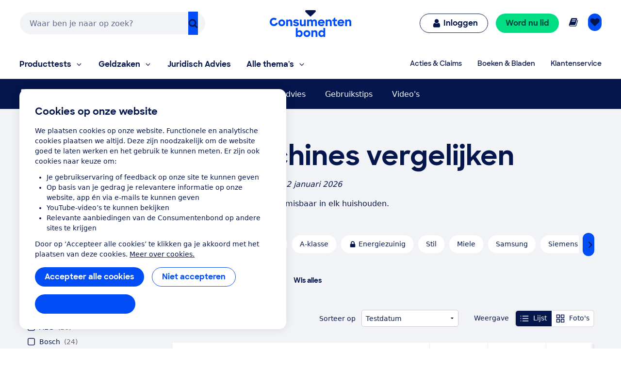

--- FILE ---
content_type: text/css
request_url: https://consumentenbond-res.cloudinary.com/raw/upload/v1768378870/faas/assets/global/tailwind/1768378869275.css
body_size: 17908
content:
.tw *,.tw :after,.tw :before{--tw-border-spacing-x:0;--tw-border-spacing-y:0;--tw-translate-x:0;--tw-translate-y:0;--tw-rotate:0;--tw-skew-x:0;--tw-skew-y:0;--tw-scale-x:1;--tw-scale-y:1;--tw-pan-x: ;--tw-pan-y: ;--tw-pinch-zoom: ;--tw-scroll-snap-strictness:proximity;--tw-gradient-from-position: ;--tw-gradient-via-position: ;--tw-gradient-to-position: ;--tw-ordinal: ;--tw-slashed-zero: ;--tw-numeric-figure: ;--tw-numeric-spacing: ;--tw-numeric-fraction: ;--tw-ring-inset: ;--tw-ring-offset-width:0px;--tw-ring-offset-color:#fff;--tw-ring-color:rgba(59,130,246,0.5);--tw-ring-offset-shadow:0 0 transparent;--tw-ring-shadow:0 0 transparent;--tw-shadow:0 0 transparent;--tw-shadow-colored:0 0 transparent;--tw-blur: ;--tw-brightness: ;--tw-contrast: ;--tw-grayscale: ;--tw-hue-rotate: ;--tw-invert: ;--tw-saturate: ;--tw-sepia: ;--tw-drop-shadow: ;--tw-backdrop-blur: ;--tw-backdrop-brightness: ;--tw-backdrop-contrast: ;--tw-backdrop-grayscale: ;--tw-backdrop-hue-rotate: ;--tw-backdrop-invert: ;--tw-backdrop-opacity: ;--tw-backdrop-saturate: ;--tw-backdrop-sepia: ;--tw-contain-size: ;--tw-contain-layout: ;--tw-contain-paint: ;--tw-contain-style: }.tw ::backdrop{--tw-border-spacing-x:0;--tw-border-spacing-y:0;--tw-translate-x:0;--tw-translate-y:0;--tw-rotate:0;--tw-skew-x:0;--tw-skew-y:0;--tw-scale-x:1;--tw-scale-y:1;--tw-pan-x: ;--tw-pan-y: ;--tw-pinch-zoom: ;--tw-scroll-snap-strictness:proximity;--tw-gradient-from-position: ;--tw-gradient-via-position: ;--tw-gradient-to-position: ;--tw-ordinal: ;--tw-slashed-zero: ;--tw-numeric-figure: ;--tw-numeric-spacing: ;--tw-numeric-fraction: ;--tw-ring-inset: ;--tw-ring-offset-width:0px;--tw-ring-offset-color:#fff;--tw-ring-color:rgba(59,130,246,0.5);--tw-ring-offset-shadow:0 0 transparent;--tw-ring-shadow:0 0 transparent;--tw-shadow:0 0 transparent;--tw-shadow-colored:0 0 transparent;--tw-blur: ;--tw-brightness: ;--tw-contrast: ;--tw-grayscale: ;--tw-hue-rotate: ;--tw-invert: ;--tw-saturate: ;--tw-sepia: ;--tw-drop-shadow: ;--tw-backdrop-blur: ;--tw-backdrop-brightness: ;--tw-backdrop-contrast: ;--tw-backdrop-grayscale: ;--tw-backdrop-hue-rotate: ;--tw-backdrop-invert: ;--tw-backdrop-opacity: ;--tw-backdrop-saturate: ;--tw-backdrop-sepia: ;--tw-contain-size: ;--tw-contain-layout: ;--tw-contain-paint: ;--tw-contain-style: }
/*! tailwindcss v3.4.19 | MIT License | https://tailwindcss.com*/.tw *,.tw :after,.tw :before{box-sizing:border-box;border:0 solid #f6f6f6}.tw :after,.tw :before{--tw-content:""}.tw,.tw :host{line-height:1.5;-webkit-text-size-adjust:100%;-moz-tab-size:4;-o-tab-size:4;tab-size:4;font-family:ui-sans-serif,system-ui,sans-serif,Apple Color Emoji,Segoe UI Emoji,Segoe UI Symbol,Noto Color Emoji;font-feature-settings:normal;font-variation-settings:normal;-webkit-tap-highlight-color:transparent}.tw{margin:0;line-height:inherit}.tw hr{height:0;color:inherit;border-top-width:1px}.tw abbr:where([title]){-webkit-text-decoration:underline dotted;text-decoration:underline dotted}.tw h1,.tw h2,.tw h3,.tw h4,.tw h5,.tw h6{font-size:inherit;font-weight:inherit}.tw a{color:inherit;text-decoration:inherit}.tw b,.tw strong{font-weight:bolder}.tw code,.tw kbd,.tw pre,.tw samp{font-family:ui-monospace,SFMono-Regular,Menlo,Monaco,Consolas,Liberation Mono,Courier New,monospace;font-feature-settings:normal;font-variation-settings:normal;font-size:1em}.tw small{font-size:80%}.tw sub,.tw sup{font-size:75%;line-height:0;position:relative;vertical-align:baseline}.tw sub{bottom:-.25em}.tw sup{top:-.5em}.tw table{text-indent:0;border-color:inherit;border-collapse:collapse}.tw button,.tw input,.tw optgroup,.tw select,.tw textarea{font-family:inherit;font-feature-settings:inherit;font-variation-settings:inherit;font-size:100%;font-weight:inherit;line-height:inherit;letter-spacing:inherit;color:inherit;margin:0;padding:0}.tw button,.tw select{text-transform:none}.tw button,.tw input:where([type=button]),.tw input:where([type=reset]),.tw input:where([type=submit]){-webkit-appearance:button;background-color:transparent;background-image:none}.tw :-moz-focusring{outline:auto}.tw :-moz-ui-invalid{box-shadow:none}.tw progress{vertical-align:baseline}.tw ::-webkit-inner-spin-button,.tw ::-webkit-outer-spin-button{height:auto}.tw [type=search]{-webkit-appearance:textfield;outline-offset:-2px}.tw ::-webkit-search-decoration{-webkit-appearance:none}.tw ::-webkit-file-upload-button{-webkit-appearance:button;font:inherit}.tw summary{display:list-item}.tw blockquote,.tw dd,.tw dl,.tw figure,.tw h1,.tw h2,.tw h3,.tw h4,.tw h5,.tw h6,.tw hr,.tw p,.tw pre{margin:0}.tw fieldset{margin:0;padding:0}.tw legend{padding:0}.tw menu,.tw ol,.tw ul{list-style:none;margin:0;padding:0}.tw dialog{padding:0}.tw textarea{resize:vertical}.tw input::-moz-placeholder, .tw textarea::-moz-placeholder{opacity:1;color:#9ca3af}.tw input::placeholder,.tw textarea::placeholder{opacity:1;color:#9ca3af}.tw [role=button],.tw button{cursor:pointer}.tw :disabled{cursor:default}.tw audio,.tw canvas,.tw embed,.tw iframe,.tw img,.tw object,.tw svg,.tw video{display:block;vertical-align:middle}.tw img,.tw video{max-width:100%;height:auto}.tw [hidden]:where(:not([hidden=until-found])){display:none}.tw{font-family:system-ui,Segoe UI,Roboto,Oxygen,Ubuntu,Cantarell,Fira Sans,Droid Sans,Helvetica Neue,sans-serif;--tw-text-opacity:1;color:rgb(5 22 76/var(--tw-text-opacity,1));line-height:1.5}.tw .font-sharpsans{font-weight:700}.tw .font-sharpsanssemi{font-weight:600}.tw h1,.tw h2,.tw h3,.tw h4,.tw h5,.tw h6{font-family:SharpSans,Helvetica,Arial,sans-serif;font-weight:700;hyphens:none}.tw h1.large{font-size:clamp(3.5rem,.16666666666666696rem + 8.333333333333332vw,4.5rem);line-height:clamp(4rem,2.3333333333333335rem + 4.166666666666666vw,5rem)}.tw .fluid-7xl,.tw h1{font-size:clamp(1.875rem,.16666666666666696rem + 5.208333333333333vw,3.5rem);line-height:clamp(2.5rem,.666666666666667rem + 5.208333333333333vw,4rem)}.tw .fluid-4xl,.tw h2{font-size:clamp(1.625rem,.9166666666666667rem + 2.083333333333333vw,2.25rem);line-height:clamp(2.25rem,1.4166666666666667rem + 2.083333333333333vw,2.75rem)}.tw .fluid-2xl,.tw h3{font-size:clamp(1.375rem,.75rem + 1.5625vw,1.75rem);line-height:clamp(1.75rem,.9166666666666667rem + 2.083333333333333vw,2.25rem)}.tw .fluid-xl,.tw h4{font-size:clamp(1.125rem,.9166666666666667rem + .5208333333333333vw,1.25rem);line-height:clamp(1.5rem,.08333333333333348rem + 2.6041666666666665vw,1.75rem)}.tw .fluid-base,.tw h5{font-size:clamp(.875rem,.6666666666666667rem + .5208333333333333vw,1rem);line-height:clamp(1.25rem,.8333333333333334rem + 1.0416666666666665vw,1.5rem)}.tw .fluid-sm,.tw h6{font-size:clamp(.75rem,.5416666666666667rem + .5208333333333333vw,.875rem);line-height:clamp(1rem,.5833333333333334rem + 1.0416666666666665vw,1.25rem)}.tw a{--tw-text-opacity:1;color:rgb(0 77 245/var(--tw-text-opacity,1));text-decoration-line:none}.tw a:hover{text-decoration-line:underline}.tw p>a:not(.btn):not(.button),.tw p>em>a{color:currentColor;text-decoration-line:underline}.tw select{-webkit-appearance:none!important;-moz-appearance:none!important;background-image:url([data-uri]);line-height:normal;margin:0;background-position:100%;background-repeat:no-repeat;font-size:.875rem;padding:.5rem;border-radius:.3125rem;box-sizing:border-box;border:1px solid rgba(0,0,0,.2);height:35px}.tw :focus-visible{outline-color:#004df5;outline-style:solid;outline-width:2px;outline-offset:2px}.tw .container{width:100%}@media (min-width:480px){.tw .container{max-width:480px}}@media (min-width:640px){.tw .container{max-width:640px}}@media (min-width:1024px){.tw .container{max-width:1024px}}@media (min-width:1264px){.tw .container{max-width:1264px}}.tw .btn{position:relative;display:inline-block;cursor:pointer;border-radius:9999px;padding:.5rem 1.25rem;text-align:center;font-family:SharpSans,Helvetica Neue,Arial,sans-serif;line-height:1.5rem;font-weight:700}.tw .btn,.tw .btn:hover{text-decoration-line:none}.tw .btn:focus-visible{outline-color:#004df5}.tw .btn-small{padding:.5rem .75rem;font-size:.875rem;line-height:1.25rem}.tw .btn-large{padding:1rem 2rem;font-size:1.125rem}.tw .btn-text{margin:0;border-radius:0;padding:0;--tw-text-opacity:1;color:rgb(0 77 245/var(--tw-text-opacity,1));border-bottom:1px solid transparent}.tw .btn-primary{--tw-bg-opacity:1;background-color:rgb(0 77 245/var(--tw-bg-opacity,1));--tw-text-opacity:1;color:rgb(255 255 255/var(--tw-text-opacity,1))}.tw .btn-primary:hover{background-color:#}.tw .btn-primary:active{background-color:#002e93}.tw .btn-primary-dark{--tw-bg-opacity:1;background-color:rgb(255 255 255/var(--tw-bg-opacity,1));--tw-text-opacity:1;color:rgb(5 22 76/var(--tw-text-opacity,1))}.tw .btn-primary-dark:hover{background-color:#c2d4fd}.tw .btn-primary-dark:active{background-color:#99b8fb}.tw .btn-primary-dark:focus,.tw .btn-secondary-dark:focus,.tw .btn-text-dark:focus{outline:1px dotted #fff}.tw .btn-secondary{border-width:1px;--tw-border-opacity:1;border-color:rgb(0 77 245/var(--tw-border-opacity,1));background-color:transparent;--tw-text-opacity:1;color:rgb(0 77 245/var(--tw-text-opacity,1))}.tw .btn-secondary:hover{background-color:rgba(0,77,245,.12)}.tw .btn-secondary:active{background-color:rgba(0,77,245,.24)}.tw .btn-secondary-dark{border-width:1px;--tw-border-opacity:1;border-color:rgb(255 255 255/var(--tw-border-opacity,1));background-color:transparent;--tw-text-opacity:1;color:rgb(255 255 255/var(--tw-text-opacity,1))}.tw .btn-secondary-dark:hover{background-color:hsla(0,0%,100%,.12)}.tw .btn-secondary-dark:active{background-color:hsla(0,0%,100%,.24)}.tw .btn-secondary,.tw .btn-secondary-dark,.tw .btn-secondary-dark.btn-small,.tw .btn-secondary.btn-small{padding-top:.4375rem;padding-bottom:.4375rem}.tw .btn-secondary-dark.btn-large,.tw .btn-secondary.btn-large{padding-top:.9375rem;padding-bottom:.9375rem}.tw .btn-text:hover{border-bottom-width:1px;--tw-border-opacity:1;border-color:rgb(0 77 245/var(--tw-border-opacity,1))}.tw .btn-text:active{border-bottom-width:1px;--tw-border-opacity:1;border-color:rgb(5 22 76/var(--tw-border-opacity,1))}.tw .btn-blue-light,.tw .btn-text:active{--tw-text-opacity:1;color:rgb(5 22 76/var(--tw-text-opacity,1))}.tw .btn-blue-light{--tw-bg-opacity:1;background-color:rgb(0 209 219/var(--tw-bg-opacity,1))}.tw .btn-red{background-color:rgb(232 1 98/var(--tw-bg-opacity,1));color:rgb(255 255 255/var(--tw-text-opacity,1))}.tw .btn-coral,.tw .btn-red{--tw-bg-opacity:1;--tw-text-opacity:1}.tw .btn-coral{background-color:rgb(255 128 110/var(--tw-bg-opacity,1));color:rgb(84 0 33/var(--tw-text-opacity,1))}.tw .btn-yellow{background-color:rgb(255 166 23/var(--tw-bg-opacity,1));color:rgb(73 35 0/var(--tw-text-opacity,1))}.tw .btn-green,.tw .btn-yellow{--tw-bg-opacity:1;--tw-text-opacity:1}.tw .btn-green{background-color:rgb(0 221 131/var(--tw-bg-opacity,1));color:rgb(0 68 63/var(--tw-text-opacity,1))}.tw .btn-purple{--tw-bg-opacity:1;background-color:rgb(176 97 247/var(--tw-bg-opacity,1));--tw-text-opacity:1;color:rgb(60 3 71/var(--tw-text-opacity,1))}.tw .btn-purple:hover{background-color:#9b55d9}.tw .btn-purple:active{background-color:#864abc}.tw .btn-yellow:hover{background-color:#e09214}.tw .btn-yellow:active{background-color:#c27e11}.tw .btn-green:hover{background-color:#00c273}.tw .btn-green:active{background-color:#00a864}.tw .btn-blue-light:hover{background-color:#00b8c1}.tw .btn-blue-light:active{background-color:#009fa6}.tw .btn-coral:hover{background-color:#e07161}.tw .btn-coral:active{background-color:#c26154}.tw .btn-red:hover{background-color:#d10158}.tw .btn-red:active{background-color:#b4014c}.tw .btn-blue{--tw-bg-opacity:1;background-color:rgb(0 77 245/var(--tw-bg-opacity,1));--tw-text-opacity:1;color:rgb(255 255 255/var(--tw-text-opacity,1))}.tw .btn-blue:hover{background-color:#0049e9}.tw .btn-blue:active{--tw-bg-opacity:1;background-color:rgb(5 22 76/var(--tw-bg-opacity,1))}.tw .btn-blue[disabled],.tw .btn-blue[disabled]:hover{--tw-bg-opacity:1;background-color:rgb(242 243 246/var(--tw-bg-opacity,1));--tw-text-opacity:1;color:rgb(102 102 102/var(--tw-text-opacity,1));cursor:default}.tw .btn-primary[disabled],.tw .btn-primary[disabled]:hover{--tw-bg-opacity:1;background-color:rgb(219 221 228/var(--tw-bg-opacity,1));--tw-text-opacity:1;color:rgb(125 134 162/var(--tw-text-opacity,1));cursor:default}.tw .btn-secondary[disabled],.tw .btn-secondary[disabled]:hover{--tw-bg-opacity:1;background-color:rgb(255 255 255/var(--tw-bg-opacity,1));opacity:.5;cursor:default}.tw .btn-white{border-width:1px;background-color:rgb(255 255 255/var(--tw-bg-opacity,1))}.tw .btn-white,.tw .btn-white:active,.tw .btn-white:hover{--tw-bg-opacity:1;--tw-text-opacity:1;color:rgb(0 77 245/var(--tw-text-opacity,1))}.tw .btn-white:active,.tw .btn-white:hover{background-color:rgb(242 243 246/var(--tw-bg-opacity,1))}.tw .btn-blue-dark,.tw .btn-blue-dark:hover{--tw-bg-opacity:1;background-color:rgb(5 22 76/var(--tw-bg-opacity,1));--tw-text-opacity:1;color:rgb(255 255 255/var(--tw-text-opacity,1))}.tw .content-block>*+*{margin:1em 0 0}.tw .content-block p{max-width:none}.tw .content-block ol,.tw .content-block ul{margin-left:1.5rem;list-style-position:outside;list-style-type:disc}.tw .content-block ul ul{list-style-type:circle}.tw .content-block ul ul ul{list-style-type:disc}.tw .content-block ul li::marker{font-size:1.25rem}.tw .content-block ul li::marker{color:currentColor}.tw .content-block ol{list-style-type:decimal;margin-left:1.25rem}.tw .content-block ol li{padding-left:.25rem}.tw .content-block ol li::marker{font-size:inherit;color:currentColor;margin-right:4px}.tw .content-block ul.checkmarks,.tw .content-block ul.crosses{margin-left:2rem;list-style-type:none;padding:0}.tw .content-block ul.checkmarks li:before,.tw .content-block ul.crosses li:before{float:left;margin-left:-2rem;margin-top:.1em;content:"";width:1.2em;height:1.2em;background-size:contain;background-repeat:no-repeat}.tw .content-block ul.link-list{margin-left:0;list-style-type:none;font-weight:700}.tw .content-block ul.checkmarks li{color:currentColor}.tw .content-block ul.checkmarks li:before{background-image:url([data-uri])}.tw .content-block ul.crosses li:before{background-image:url([data-uri])}.tw .content-block div:has(.button:not(.custom-button)+.button:not),.tw .content-block p:has(.button:not(.custom-button)+.button:not){display:inline-flex;flex-wrap:wrap;gap:.5rem}.tw .content-block .button:not(.custom-button),.tw .content-block button:not(.custom-button){position:relative;display:inline-block;cursor:pointer;border-radius:9999px;padding-top:.5rem;padding-bottom:.5rem;padding-left:1.25rem;padding-right:1.25rem;font-family:SharpSans,Helvetica Neue,Arial,sans-serif;line-height:1.5rem;text-decoration-line:none;font-weight:700;--tw-bg-opacity:1;background-color:rgb(0 77 245/var(--tw-bg-opacity,1));--tw-text-opacity:1;color:rgb(255 255 255/var(--tw-text-opacity,1));margin-left:0}.tw .content-block .button:not(.custom-button):hover,.tw .content-block button:not(.custom-button):hover{text-decoration-line:none;background-color:#003bba}.tw .content-block .button:not(.custom-button):active,.tw .content-block button:not(.custom-button):active{background-color:#002e93}.tw .content-block .button:not(.custom-button):focus-visible,.tw .content-block button:not(.custom-button):focus-visible{outline-color:#004df5}.tw .content-block .button:not(.custom-button)[disable]:hover,.tw .content-block .button:not(.custom-button)[disabled],.tw .content-block button:not(.custom-button)[disable]:hover,.tw .content-block button:not(.custom-button)[disabled]{--tw-bg-opacity:1;background-color:rgb(242 243 246/var(--tw-bg-opacity,1));--tw-text-opacity:1;color:rgb(102 102 102/var(--tw-text-opacity,1))}.tw .content-block .button:not(.custom-button).large,.tw .content-block button:not(.custom-button).large{padding-top:1rem;padding-bottom:1rem;padding-left:2rem;padding-right:2rem;font-size:1.125rem}.tw .content-block .button:not(.custom-button).secondary,.tw .content-block button:not(.custom-button).secondary{border-width:1px;border-style:solid;--tw-border-opacity:1;border-color:rgb(0 77 245/var(--tw-border-opacity,1));--tw-bg-opacity:1;background-color:rgb(255 255 255/var(--tw-bg-opacity,1));--tw-text-opacity:1;color:rgb(0 77 245/var(--tw-text-opacity,1))}.tw .content-block .button:not(.custom-button).secondary:hover,.tw .content-block button:not(.custom-button).secondary:hover{background-color:#e0e9fd}.tw .content-block .button:not(.custom-button).secondary:active,.tw .content-block button:not(.custom-button).secondary:active{background-color:#c2d4fd}.tw .content-block a:not(.btn):not(.button){color:currentcolor;text-decoration:underline}.tw .content-block table tr{border-bottom-width:1px;--tw-border-opacity:1;border-color:rgb(230 230 230/var(--tw-border-opacity,1))}.tw .space-y-content-normal>*+*{margin:1em 0 0}.tw .sr-only{position:absolute;width:1px;height:1px;padding:0;margin:-1px;overflow:hidden;clip:rect(0,0,0,0);white-space:nowrap;border-width:0}.tw .pointer-events-none{pointer-events:none}.tw .pointer-events-auto{pointer-events:auto}.tw .visible{visibility:visible}.tw .invisible{visibility:hidden}.tw .collapse{visibility:collapse}.tw .static{position:static}.tw .fixed{position:fixed}.tw .absolute{position:absolute}.tw .relative{position:relative}.tw .sticky{position:sticky}.tw .-inset-1{inset:-.25rem}.tw .inset-0{inset:0}.tw .inset-1{inset:.25rem}.tw .inset-x-0{left:0;right:0}.tw .inset-x-4{left:1rem;right:1rem}.tw .inset-y-0{top:0;bottom:0}.tw .-bottom-4{bottom:-1rem}.tw .-bottom-8{bottom:-2rem}.tw .-left-2{left:-.5rem}.tw .-left-3{left:-.75rem}.tw .-left-4{left:-1rem}.tw .-left-full{left:-100%}.tw .-right-12{right:-3rem}.tw .-right-3{right:-.75rem}.tw .-right-4{right:-1rem}.tw .-top-1{top:-.25rem}.tw .-top-2{top:-.5rem}.tw .-top-3{top:-.75rem}.tw .-top-32{top:-8rem}.tw .-top-4{top:-1rem}.tw .-top-6{top:-1.5rem}.tw .-top-8{top:-2rem}.tw .-top-\[1px\]{top:-1px}.tw .bottom-0{bottom:0}.tw .bottom-10{bottom:2.5rem}.tw .bottom-2{bottom:.5rem}.tw .bottom-4{bottom:1rem}.tw .bottom-5{bottom:1.25rem}.tw .bottom-6{bottom:1.5rem}.tw .bottom-8{bottom:2rem}.tw .bottom-full{bottom:100%}.tw .left-0{left:0}.tw .left-1{left:.25rem}.tw .left-1\/2{left:50%}.tw .left-2{left:.5rem}.tw .left-3{left:.75rem}.tw .left-4{left:1rem}.tw .left-40{left:10rem}.tw .left-6{left:1.5rem}.tw .left-8{left:2rem}.tw .left-\[-16px\]{left:-16px}.tw .left-\[195px\]{left:195px}.tw .left-\[415px\]{left:415px}.tw .left-\[4px\]{left:4px}.tw .right-0{right:0}.tw .right-1{right:.25rem}.tw .right-10{right:2.5rem}.tw .right-10-legacy{right:.625rem}.tw .right-12{right:3rem}.tw .right-16{right:4rem}.tw .right-2{right:.5rem}.tw .right-3{right:.75rem}.tw .right-4{right:1rem}.tw .right-5-legacy{right:.3125rem}.tw .right-8{right:2rem}.tw .top-0{top:0}.tw .top-1{top:.25rem}.tw .top-1\/2{top:50%}.tw .top-10{top:2.5rem}.tw .top-15-legacy{top:.9375rem}.tw .top-2{top:.5rem}.tw .top-20{top:5rem}.tw .top-3{top:.75rem}.tw .top-4{top:1rem}.tw .top-5{top:1.25rem}.tw .top-6{top:1.5rem}.tw .top-8{top:2rem}.tw .top-\[-0\.825rem\]{top:-.825rem}.tw .top-\[-23px\]{top:-23px}.tw .top-\[-64px\]{top:-64px}.tw .top-\[16px\]{top:16px}.tw .top-\[19px\]{top:19px}.tw .top-\[28px\]{top:28px}.tw .top-\[330\.67px\]{top:330.67px}.tw .top-\[3px\]{top:3px}.tw .top-\[42px\]{top:42px}.tw .top-\[84px\]{top:84px}.tw .top-\[85px\]{top:85px}.tw .top-\[94\.52px\]{top:94.52px}.tw .top-full{top:100%}.tw .isolate{isolation:isolate}.tw .-z-10{z-index:-10}.tw .z-0{z-index:0}.tw .z-10{z-index:10}.tw .z-100{z-index:100}.tw .z-20{z-index:20}.tw .z-30{z-index:30}.tw .z-40{z-index:40}.tw .z-50{z-index:50}.tw .z-75{z-index:75}.tw .z-\[1000\]{z-index:1000}.tw .z-\[100\]{z-index:100}.tw .z-\[10\]{z-index:10}.tw .z-\[21\]{z-index:21}.tw .z-\[500\]{z-index:500}.tw .z-\[8000\]{z-index:8000}.tw .z-\[99\]{z-index:99}.tw .order-1{order:1}.tw .order-2{order:2}.tw .order-3{order:3}.tw .order-first{order:-9999}.tw .order-last{order:9999}.tw .order-none{order:0}.tw .col-span-1{grid-column:span 1/span 1}.tw .col-span-12{grid-column:span 12/span 12}.tw .col-span-2{grid-column:span 2/span 2}.tw .col-span-3{grid-column:span 3/span 3}.tw .col-span-4{grid-column:span 4/span 4}.tw .col-span-5{grid-column:span 5/span 5}.tw .col-span-6{grid-column:span 6/span 6}.tw .col-span-8{grid-column:span 8/span 8}.tw .col-span-9{grid-column:span 9/span 9}.tw .col-span-full{grid-column:1/-1;}.tw .col-start-1{grid-column-start:1}.tw .col-start-2{grid-column-start:2}.tw .col-start-3{grid-column-start:3}.tw .col-start-4{grid-column-start:4}.tw .col-end-12{grid-column-end:12}.tw .col-end-13{grid-column-end:13}.tw .col-end-2{grid-column-end:2}.tw .row-span-1{grid-row:span 1/span 1}.tw .row-span-3{grid-row:span 3/span 3}.tw .row-start-1{grid-row-start:1}.tw .row-start-2{grid-row-start:2}.tw .row-start-3{grid-row-start:3}.tw .row-end-1{grid-row-end:1}.tw .float-right{float:right}.tw .float-left{float:left}.tw .clear-both{clear:both}.tw .-m-2{margin:-.5rem}.tw .m-0{margin:0}.tw .m-1{margin:.25rem}.tw .m-2{margin:.5rem}.tw .m-3{margin:.75rem}.tw .m-4{margin:1rem}.tw .m-auto{margin:auto}.tw .\!my-4{margin-top:1rem!important;margin-bottom:1rem!important}.tw .\!my-auto{margin-top:auto!important;margin-bottom:auto!important}.tw .-mx-3{margin-left:-.75rem;margin-right:-.75rem}.tw .-mx-4{margin-left:-1rem;margin-right:-1rem}.tw .-mx-8{margin-left:-2rem;margin-right:-2rem}.tw .mx-0{margin-left:0;margin-right:0}.tw .mx-1{margin-left:.25rem;margin-right:.25rem}.tw .mx-2{margin-left:.5rem;margin-right:.5rem}.tw .mx-4{margin-left:1rem;margin-right:1rem}.tw .mx-5{margin-left:1.25rem;margin-right:1.25rem}.tw .mx-8{margin-left:2rem;margin-right:2rem}.tw .mx-auto{margin-left:auto;margin-right:auto}.tw .my-0{margin-top:0;margin-bottom:0}.tw .my-1{margin-top:.25rem;margin-bottom:.25rem}.tw .my-10{margin-top:2.5rem;margin-bottom:2.5rem}.tw .my-12{margin-top:3rem;margin-bottom:3rem}.tw .my-16{margin-top:4rem;margin-bottom:4rem}.tw .my-2{margin-top:.5rem;margin-bottom:.5rem}.tw .my-3{margin-top:.75rem;margin-bottom:.75rem}.tw .my-4{margin-top:1rem;margin-bottom:1rem}.tw .my-5{margin-top:1.25rem;margin-bottom:1.25rem}.tw .my-6{margin-top:1.5rem;margin-bottom:1.5rem}.tw .my-8{margin-top:2rem;margin-bottom:2rem}.tw .my-auto{margin-top:auto;margin-bottom:auto}.tw .\!ml-0{margin-left:0!important}.tw .\!mt-0{margin-top:0!important}.tw .\!mt-10{margin-top:2.5rem!important}.tw .\!mt-4{margin-top:1rem!important}.tw .\!mt-\[50px\]{margin-top:50px!important}.tw .-mb-1{margin-bottom:-.25rem}.tw .-mb-10{margin-bottom:-2.5rem}.tw .-mb-2{margin-bottom:-.5rem}.tw .-mb-3{margin-bottom:-.75rem}.tw .-mb-4{margin-bottom:-1rem}.tw .-mb-5{margin-bottom:-1.25rem}.tw .-mb-6{margin-bottom:-1.5rem}.tw .-mb-8{margin-bottom:-2rem}.tw .-ml-1{margin-left:-.25rem}.tw .-ml-10{margin-left:-2.5rem}.tw .-ml-2{margin-left:-.5rem}.tw .-ml-3{margin-left:-.75rem}.tw .-ml-4{margin-left:-1rem}.tw .-ml-5{margin-left:-1.25rem}.tw .-ml-6{margin-left:-1.5rem}.tw .-mr-2{margin-right:-.5rem}.tw .-mr-4{margin-right:-1rem}.tw .-mr-8{margin-right:-2rem}.tw .-mt-1{margin-top:-.25rem}.tw .-mt-16{margin-top:-4rem}.tw .-mt-2{margin-top:-.5rem}.tw .-mt-20{margin-top:-5rem}.tw .-mt-3{margin-top:-.75rem}.tw .-mt-4{margin-top:-1rem}.tw .-mt-5{margin-top:-1.25rem}.tw .-mt-8{margin-top:-2rem}.tw .-mt-\[10px\]{margin-top:-10px}.tw .-mt-\[4px\]{margin-top:-4px}.tw .-mt-px{margin-top:-1px}.tw .mb-0{margin-bottom:0}.tw .mb-1{margin-bottom:.25rem}.tw .mb-10{margin-bottom:2.5rem}.tw .mb-10-legacy{margin-bottom:.625rem}.tw .mb-12{margin-bottom:3rem}.tw .mb-15-legacy{margin-bottom:.9375rem}.tw .mb-16{margin-bottom:4rem}.tw .mb-2{margin-bottom:.5rem}.tw .mb-20{margin-bottom:5rem}.tw .mb-3{margin-bottom:.75rem}.tw .mb-4{margin-bottom:1rem}.tw .mb-40{margin-bottom:10rem}.tw .mb-5{margin-bottom:1.25rem}.tw .mb-6{margin-bottom:1.5rem}.tw .mb-8{margin-bottom:2rem}.tw .mb-\[5px\]{margin-bottom:5px}.tw .mb-\[6px\]{margin-bottom:6px}.tw .mb-auto{margin-bottom:auto}.tw .ml-0{margin-left:0}.tw .ml-1{margin-left:.25rem}.tw .ml-10{margin-left:2.5rem}.tw .ml-10-legacy{margin-left:.625rem}.tw .ml-2{margin-left:.5rem}.tw .ml-3{margin-left:.75rem}.tw .ml-4{margin-left:1rem}.tw .ml-5{margin-left:1.25rem}.tw .ml-6{margin-left:1.5rem}.tw .ml-8{margin-left:2rem}.tw .ml-\[10px\]{margin-left:10px}.tw .ml-\[2px\]{margin-left:2px}.tw .ml-\[6px\]{margin-left:6px}.tw .ml-\[88px\]{margin-left:88px}.tw .ml-\[91px\]{margin-left:91px}.tw .ml-\[calc\(50\%-50vw\)\]{margin-left:calc(50% - 50vw)}.tw .ml-auto{margin-left:auto}.tw .mr-0{margin-right:0}.tw .mr-1{margin-right:.25rem}.tw .mr-10{margin-right:2.5rem}.tw .mr-10-legacy{margin-right:.625rem}.tw .mr-2{margin-right:.5rem}.tw .mr-2-legacy{margin-right:.125rem}.tw .mr-20-legacy{margin-right:1.25rem}.tw .mr-3{margin-right:.75rem}.tw .mr-4{margin-right:1rem}.tw .mr-5{margin-right:1.25rem}.tw .mr-5-legacy{margin-right:.3125rem}.tw .mr-6{margin-right:1.5rem}.tw .mr-8{margin-right:2rem}.tw .mr-\[10px\]{margin-right:10px}.tw .mr-\[2px\]{margin-right:2px}.tw .mr-\[4px\]{margin-right:4px}.tw .mr-\[5px\]{margin-right:5px}.tw .mr-\[650px\]{margin-right:650px}.tw .mr-\[calc\(50\%-50vw\)\]{margin-right:calc(50% - 50vw)}.tw .mr-auto{margin-right:auto}.tw .mt-0{margin-top:0}.tw .mt-1{margin-top:.25rem}.tw .mt-10{margin-top:2.5rem}.tw .mt-12{margin-top:3rem}.tw .mt-16{margin-top:4rem}.tw .mt-2{margin-top:.5rem}.tw .mt-20{margin-top:5rem}.tw .mt-20-legacy{margin-top:1.25rem}.tw .mt-24{margin-top:6rem}.tw .mt-25-legacy{margin-top:1.5625rem}.tw .mt-3{margin-top:.75rem}.tw .mt-30-legacy{margin-top:1.875rem}.tw .mt-4{margin-top:1rem}.tw .mt-40-legacy{margin-top:2.5rem}.tw .mt-5{margin-top:1.25rem}.tw .mt-6{margin-top:1.5rem}.tw .mt-8{margin-top:2rem}.tw .mt-\[\.3rem\]{margin-top:.3rem}.tw .mt-\[0\.2rem\]{margin-top:.2rem}.tw .mt-\[0\.32rem\]{margin-top:.32rem}.tw .mt-\[1px\]{margin-top:1px}.tw .mt-\[28px\]{margin-top:28px}.tw .mt-\[2px\]{margin-top:2px}.tw .mt-\[30px\]{margin-top:30px}.tw .mt-\[33px\]{margin-top:33px}.tw .mt-\[50px\]{margin-top:50px}.tw .mt-auto{margin-top:auto}.tw .mt-px{margin-top:1px}.tw .box-content{box-sizing:content-box}.tw .line-clamp-1{-webkit-line-clamp:1}.tw .line-clamp-1,.tw .line-clamp-2{overflow:hidden;display:-webkit-box;-webkit-box-orient:vertical}.tw .line-clamp-2{-webkit-line-clamp:2}.tw .line-clamp-3{overflow:hidden;display:-webkit-box;-webkit-box-orient:vertical;-webkit-line-clamp:3}.tw .block{display:block}.tw .inline-block{display:inline-block}.tw .\!inline{display:inline!important}.tw .inline{display:inline}.tw .flex{display:flex}.tw .inline-flex{display:inline-flex}.tw .table{display:table}.tw .table-row{display:table-row}.tw .grid{display:grid}.tw .list-item{display:list-item}.tw .hidden{display:none}.tw .aspect-square{aspect-ratio:1/1}.tw .h-0{height:0}.tw .h-1{height:.25rem}.tw .h-10{height:2.5rem}.tw .h-12{height:3rem}.tw .h-16{height:4rem}.tw .h-2{height:.5rem}.tw .h-20{height:5rem}.tw .h-24{height:6rem}.tw .h-3{height:.75rem}.tw .h-32{height:8rem}.tw .h-4{height:1rem}.tw .h-40{height:10rem}.tw .h-48{height:12rem}.tw .h-5{height:1.25rem}.tw .h-6{height:1.5rem}.tw .h-64{height:16rem}.tw .h-8{height:2rem}.tw .h-\[100dvh\]{height:100dvh}.tw .h-\[100lvh\]{height:100lvh}.tw .h-\[100px\]{height:100px}.tw .h-\[100svh\]{height:100svh}.tw .h-\[10px\]{height:10px}.tw .h-\[117px\]{height:117px}.tw .h-\[150px\]{height:150px}.tw .h-\[154px\]{height:154px}.tw .h-\[16px\]{height:16px}.tw .h-\[184px\]{height:184px}.tw .h-\[188px\]{height:188px}.tw .h-\[19px\]{height:19px}.tw .h-\[1px\]{height:1px}.tw .h-\[219px\]{height:219px}.tw .h-\[22px\]{height:22px}.tw .h-\[28px\]{height:28px}.tw .h-\[2px\]{height:2px}.tw .h-\[3\.5rem\]{height:3.5rem}.tw .h-\[33px\]{height:33px}.tw .h-\[377\.67px\]{height:377.67px}.tw .h-\[40px\]{height:40px}.tw .h-\[42px\]{height:42px}.tw .h-\[47px\]{height:47px}.tw .h-\[48px\]{height:48px}.tw .h-\[4px\]{height:4px}.tw .h-\[50px\]{height:50px}.tw .h-\[52px\]{height:52px}.tw .h-\[60px\]{height:60px}.tw .h-\[680px\]{height:680px}.tw .h-\[69px\]{height:69px}.tw .h-\[6px\]{height:6px}.tw .h-\[72px\]{height:72px}.tw .h-\[75px\]{height:75px}.tw .h-\[80px\]{height:80px}.tw .h-\[96px\]{height:96px}.tw .h-\[calc\(100\%-48px\)\]{height:calc(100% - 48px)}.tw .h-\[calc\(100dvh-185px\)\]{height:calc(100dvh - 185px)}.tw .h-\[calc\(100vh-64px\)\]{height:calc(100vh - 64px)}.tw .h-\[inherit\]{height:inherit}.tw .h-auto{height:auto}.tw .h-full{height:100%}.tw .h-px{height:1px}.tw .h-screen{height:100vh}.tw .max-h-\[100px\]{max-height:100px}.tw .max-h-\[160px\]{max-height:160px}.tw .max-h-\[200px\]{max-height:200px}.tw .max-h-\[250px\]{max-height:250px}.tw .max-h-\[255px\]{max-height:255px}.tw .max-h-\[50px\]{max-height:50px}.tw .max-h-\[60px\]{max-height:60px}.tw .max-h-\[70px\]{max-height:70px}.tw .max-h-\[72px\]{max-height:72px}.tw .max-h-\[75vh\]{max-height:75vh}.tw .max-h-full{max-height:100%}.tw .min-h-10{min-height:2.5rem}.tw .min-h-12{min-height:3rem}.tw .min-h-20{min-height:5rem}.tw .min-h-24{min-height:6rem}.tw .min-h-64{min-height:16rem}.tw .min-h-8{min-height:2rem}.tw .min-h-\[100px\]{min-height:100px}.tw .min-h-\[101px\]{min-height:101px}.tw .min-h-\[102px\]{min-height:102px}.tw .min-h-\[104px\]{min-height:104px}.tw .min-h-\[128px\]{min-height:128px}.tw .min-h-\[248px\]{min-height:248px}.tw .min-h-\[26px\]{min-height:26px}.tw .min-h-\[300px\]{min-height:300px}.tw .min-h-\[35px\]{min-height:35px}.tw .min-h-\[500px\]{min-height:500px}.tw .min-h-\[72px\]{min-height:72px}.tw .min-h-\[75px\]{min-height:75px}.tw .min-h-\[76px\]{min-height:76px}.tw .min-h-full{min-height:100%}.tw .min-h-screen{min-height:100vh}.tw .\!w-\[150px\]{width:150px!important}.tw .w-0{width:0}.tw .w-1{width:.25rem}.tw .w-1\/12{width:8.333333%}.tw .w-1\/2{width:50%}.tw .w-1\/3{width:33.333333%}.tw .w-1\/4{width:25%}.tw .w-10{width:2.5rem}.tw .w-10\/12{width:83.333333%}.tw .w-11\/12{width:91.666667%}.tw .w-12{width:3rem}.tw .w-16{width:4rem}.tw .w-2{width:.5rem}.tw .w-2\/12{width:16.666667%}.tw .w-2\/5{width:40%}.tw .w-20{width:5rem}.tw .w-24{width:6rem}.tw .w-28{width:7rem}.tw .w-3{width:.75rem}.tw .w-3\/12{width:25%}.tw .w-3\/4{width:75%}.tw .w-3\/5{width:60%}.tw .w-32{width:8rem}.tw .w-4{width:1rem}.tw .w-4\/12{width:33.333333%}.tw .w-4\/6{width:66.666667%}.tw .w-40{width:10rem}.tw .w-48{width:12rem}.tw .w-5{width:1.25rem}.tw .w-5\/12{width:41.666667%}.tw .w-6{width:1.5rem}.tw .w-6\/12{width:50%}.tw .w-64{width:16rem}.tw .w-7\/12{width:58.333333%}.tw .w-8{width:2rem}.tw .w-8\/12{width:66.666667%}.tw .w-9\/12{width:75%}.tw .w-\[0\%\]{width:0}.tw .w-\[100px\]{width:100px}.tw .w-\[108px\]{width:108px}.tw .w-\[10px\]{width:10px}.tw .w-\[112px\]{width:112px}.tw .w-\[120px\]{width:120px}.tw .w-\[134px\]{width:134px}.tw .w-\[142px\]{width:142px}.tw .w-\[156px\]{width:156px}.tw .w-\[168px\]{width:168px}.tw .w-\[19px\]{width:19px}.tw .w-\[200px\]{width:200px}.tw .w-\[209px\]{width:209px}.tw .w-\[22px\]{width:22px}.tw .w-\[26px\]{width:26px}.tw .w-\[280px\]{width:280px}.tw .w-\[28px\]{width:28px}.tw .w-\[300px\]{width:300px}.tw .w-\[313px\]{width:313px}.tw .w-\[45\%\]{width:45%}.tw .w-\[500px\]{width:500px}.tw .w-\[50px\]{width:50px}.tw .w-\[55px\]{width:55px}.tw .w-\[60\%\]{width:60%}.tw .w-\[60px\]{width:60px}.tw .w-\[624px\]{width:624px}.tw .w-\[75px\]{width:75px}.tw .w-\[88px\]{width:88px}.tw .w-\[fit-content\]{width:-moz-fit-content;width:fit-content}.tw .w-\[max-content\]{width:-moz-max-content;width:max-content}.tw .w-auto{width:auto}.tw .w-full{width:100%}.tw .w-px{width:1px}.tw .w-screen{width:100vw}.tw .min-w-\[120px\]{min-width:120px}.tw .min-w-\[148px\]{min-width:148px}.tw .min-w-\[156px\]{min-width:156px}.tw .min-w-\[200px\]{min-width:200px}.tw .min-w-\[215px\]{min-width:215px}.tw .min-w-\[255px\]{min-width:255px}.tw .min-w-\[280px\]{min-width:280px}.tw .min-w-\[32px\]{min-width:32px}.tw .min-w-\[40px\]{min-width:40px}.tw .min-w-\[64px\]{min-width:64px}.tw .min-w-\[76px\]{min-width:76px}.tw .min-w-\[85px\]{min-width:85px}.tw .min-w-\[88px\]{min-width:88px}.tw .min-w-\[90px\]{min-width:90px}.tw .min-w-\[fit-content\]{min-width:-moz-fit-content;min-width:fit-content}.tw .min-w-full{min-width:100%}.tw .max-w-2xl{max-width:42rem}.tw .max-w-3xl{max-width:48rem}.tw .max-w-4xl{max-width:56rem}.tw .max-w-5xl{max-width:64rem}.tw .max-w-6xl{max-width:75rem}.tw .max-w-\[100px\]{max-width:100px}.tw .max-w-\[104px\]{max-width:104px}.tw .max-w-\[1440px\]{max-width:1440px}.tw .max-w-\[150px\]{max-width:150px}.tw .max-w-\[160px\]{max-width:160px}.tw .max-w-\[250px\]{max-width:250px}.tw .max-w-\[260px\]{max-width:260px}.tw .max-w-\[325px\]{max-width:325px}.tw .max-w-\[384px\]{max-width:384px}.tw .max-w-\[50px\]{max-width:50px}.tw .max-w-\[600px\]{max-width:600px}.tw .max-w-\[672px\]{max-width:672px}.tw .max-w-\[690px\]{max-width:690px}.tw .max-w-\[70\%\]{max-width:70%}.tw .max-w-\[700px\]{max-width:700px}.tw .max-w-\[720px\]{max-width:720px}.tw .max-w-\[750px\]{max-width:750px}.tw .max-w-\[76px\]{max-width:76px}.tw .max-w-\[80\%\]{max-width:80%}.tw .max-w-\[90px\]{max-width:90px}.tw .max-w-\[calc\(min\(440px\2c 100vw\)-2rem\)\]{max-width:calc(min(440px, 100vw) - 2rem)}.tw .max-w-full{max-width:100%}.tw .max-w-lg{max-width:32rem}.tw .max-w-md{max-width:28rem}.tw .max-w-none{max-width:none}.tw .max-w-screen-md{max-width:640px}.tw .max-w-sm{max-width:24rem}.tw .max-w-xl{max-width:36rem}.tw .max-w-xs{max-width:20rem}.tw .flex-1{flex:1 1 0%}.tw .flex-auto{flex:1 1 auto}.tw .flex-initial{flex:0 1 auto}.tw .flex-none{flex:none}.tw .flex-shrink{flex-shrink:1}.tw .flex-shrink-0{flex-shrink:0}.tw .shrink{flex-shrink:1}.tw .shrink-0{flex-shrink:0}.tw .flex-grow{flex-grow:1}.tw .flex-grow-0,.tw .grow-0{flex-grow:0}.tw .basis-\[100\%\],.tw .basis-full{flex-basis:100%}.tw .border-separate{border-collapse:separate}.tw .border-spacing-y-2{--tw-border-spacing-y:0.5rem}.tw .border-spacing-y-2,.tw .border-spacing-y-4{border-spacing:var(--tw-border-spacing-x) var(--tw-border-spacing-y)}.tw .border-spacing-y-4{--tw-border-spacing-y:1rem}.tw .origin-bottom-left{transform-origin:bottom left}.tw .origin-top-left{transform-origin:top left}.tw .-translate-x-1\/2{--tw-translate-x:-50%}.tw .-translate-x-1\/2,.tw .-translate-x-full{transform:translate(var(--tw-translate-x),var(--tw-translate-y)) rotate(var(--tw-rotate)) skewX(var(--tw-skew-x)) skewY(var(--tw-skew-y)) scaleX(var(--tw-scale-x)) scaleY(var(--tw-scale-y))}.tw .-translate-x-full{--tw-translate-x:-100%}.tw .-translate-y-1\/2{--tw-translate-y:-50%}.tw .-translate-y-1\/2,.tw .-translate-y-4{transform:translate(var(--tw-translate-x),var(--tw-translate-y)) rotate(var(--tw-rotate)) skewX(var(--tw-skew-x)) skewY(var(--tw-skew-y)) scaleX(var(--tw-scale-x)) scaleY(var(--tw-scale-y))}.tw .-translate-y-4{--tw-translate-y:-1rem}.tw .translate-x-0{--tw-translate-x:0}.tw .translate-x-0,.tw .translate-x-full{transform:translate(var(--tw-translate-x),var(--tw-translate-y)) rotate(var(--tw-rotate)) skewX(var(--tw-skew-x)) skewY(var(--tw-skew-y)) scaleX(var(--tw-scale-x)) scaleY(var(--tw-scale-y))}.tw .translate-x-full{--tw-translate-x:100%}.tw .translate-y-0{--tw-translate-y:0}.tw .translate-y-0,.tw .translate-y-full{transform:translate(var(--tw-translate-x),var(--tw-translate-y)) rotate(var(--tw-rotate)) skewX(var(--tw-skew-x)) skewY(var(--tw-skew-y)) scaleX(var(--tw-scale-x)) scaleY(var(--tw-scale-y))}.tw .translate-y-full{--tw-translate-y:100%}.tw .-rotate-45{--tw-rotate:-45deg}.tw .-rotate-45,.tw .-rotate-\[60deg\]{transform:translate(var(--tw-translate-x),var(--tw-translate-y)) rotate(var(--tw-rotate)) skewX(var(--tw-skew-x)) skewY(var(--tw-skew-y)) scaleX(var(--tw-scale-x)) scaleY(var(--tw-scale-y))}.tw .-rotate-\[60deg\]{--tw-rotate:-60deg}.tw .rotate-0{--tw-rotate:0}.tw .rotate-0,.tw .rotate-180{transform:translate(var(--tw-translate-x),var(--tw-translate-y)) rotate(var(--tw-rotate)) skewX(var(--tw-skew-x)) skewY(var(--tw-skew-y)) scaleX(var(--tw-scale-x)) scaleY(var(--tw-scale-y))}.tw .rotate-180{--tw-rotate:180deg}.tw .rotate-45{--tw-rotate:45deg}.tw .rotate-45,.tw .rotate-90{transform:translate(var(--tw-translate-x),var(--tw-translate-y)) rotate(var(--tw-rotate)) skewX(var(--tw-skew-x)) skewY(var(--tw-skew-y)) scaleX(var(--tw-scale-x)) scaleY(var(--tw-scale-y))}.tw .rotate-90{--tw-rotate:90deg}.tw .scale-0{--tw-scale-x:0;--tw-scale-y:0}.tw .scale-0,.tw .scale-100{transform:translate(var(--tw-translate-x),var(--tw-translate-y)) rotate(var(--tw-rotate)) skewX(var(--tw-skew-x)) skewY(var(--tw-skew-y)) scaleX(var(--tw-scale-x)) scaleY(var(--tw-scale-y))}.tw .scale-100{--tw-scale-x:1;--tw-scale-y:1}.tw .transform{transform:translate(var(--tw-translate-x),var(--tw-translate-y)) rotate(var(--tw-rotate)) skewX(var(--tw-skew-x)) skewY(var(--tw-skew-y)) scaleX(var(--tw-scale-x)) scaleY(var(--tw-scale-y))}.tw .transform-gpu{transform:translate3d(var(--tw-translate-x),var(--tw-translate-y),0) rotate(var(--tw-rotate)) skewX(var(--tw-skew-x)) skewY(var(--tw-skew-y)) scaleX(var(--tw-scale-x)) scaleY(var(--tw-scale-y))}@keyframes pulse{50%{opacity:.5}}.tw .animate-pulse{animation:pulse 2s cubic-bezier(.4,0,.6,1) infinite}@keyframes spin{to{transform:rotate(1turn)}}.tw .animate-spin{animation:spin 1s linear infinite}.tw .cursor-\[zoom-in\]{cursor:zoom-in}.tw .cursor-auto{cursor:auto}.tw .cursor-default{cursor:default}.tw .cursor-not-allowed{cursor:not-allowed}.tw .cursor-pointer{cursor:pointer}.tw .touch-pan-x{--tw-pan-x:pan-x}.tw .touch-pan-x,.tw .touch-pan-y{touch-action:var(--tw-pan-x) var(--tw-pan-y) var(--tw-pinch-zoom)}.tw .touch-pan-y{--tw-pan-y:pan-y}.tw .select-none{-webkit-user-select:none;-moz-user-select:none;user-select:none}.tw .resize{resize:both}.tw .snap-x{scroll-snap-type:x var(--tw-scroll-snap-strictness)}.tw .snap-mandatory{--tw-scroll-snap-strictness:mandatory}.tw .snap-start{scroll-snap-align:start}.tw .snap-center{scroll-snap-align:center}.tw .snap-always{scroll-snap-stop:always}.tw .scroll-mt-16{scroll-margin-top:4rem}.tw .list-outside{list-style-position:outside}.tw .list-decimal{list-style-type:decimal}.tw .list-disc{list-style-type:disc}.tw .list-none{list-style-type:none}.tw .appearance-none{-webkit-appearance:none;-moz-appearance:none;appearance:none}.tw .auto-cols-fr{grid-auto-columns:minmax(0,1fr)}.tw .grid-flow-col{grid-auto-flow:column}.tw .auto-rows-auto{grid-auto-rows:auto}.tw .grid-cols-1{grid-template-columns:repeat(1,minmax(0,1fr))}.tw .grid-cols-12{grid-template-columns:repeat(12,minmax(0,1fr))}.tw .grid-cols-2{grid-template-columns:repeat(2,minmax(0,1fr))}.tw .grid-cols-3{grid-template-columns:repeat(3,minmax(0,1fr))}.tw .grid-cols-4{grid-template-columns:repeat(4,minmax(0,1fr))}.tw .grid-cols-5{grid-template-columns:repeat(5,minmax(0,1fr))}.tw .grid-cols-6{grid-template-columns:repeat(6,minmax(0,1fr))}.tw .grid-cols-9{grid-template-columns:repeat(9,minmax(0,1fr))}.tw .grid-rows-1{grid-template-rows:repeat(1,minmax(0,1fr))}.tw .flex-row{flex-direction:row}.tw .flex-row-reverse{flex-direction:row-reverse}.tw .flex-col{flex-direction:column}.tw .flex-col-reverse{flex-direction:column-reverse}.tw .flex-wrap{flex-wrap:wrap}.tw .flex-wrap-reverse{flex-wrap:wrap-reverse}.tw .flex-nowrap{flex-wrap:nowrap}.tw .place-content-center{place-content:center}.tw .place-items-start{place-items:start}.tw .content-center{align-content:center}.tw .content-start{align-content:flex-start}.tw .content-end{align-content:flex-end}.tw .content-baseline{align-content:baseline}.tw .items-start{align-items:flex-start}.tw .items-end{align-items:flex-end}.tw .items-center{align-items:center}.tw .items-baseline{align-items:baseline}.tw .items-stretch{align-items:stretch}.tw .justify-start{justify-content:flex-start}.tw .justify-end{justify-content:flex-end}.tw .justify-center{justify-content:center}.tw .justify-between{justify-content:space-between}.tw .justify-around{justify-content:space-around}.tw .justify-items-end{justify-items:end}.tw .justify-items-center{justify-items:center}.tw .gap-0{gap:0}.tw .gap-1{gap:.25rem}.tw .gap-10{gap:2.5rem}.tw .gap-2{gap:.5rem}.tw .gap-3{gap:.75rem}.tw .gap-4{gap:1rem}.tw .gap-5{gap:1.25rem}.tw .gap-6{gap:1.5rem}.tw .gap-8{gap:2rem}.tw .gap-\[2px\]{gap:2px}.tw .gap-\[6px\]{gap:6px}.tw .gap-x-0{-moz-column-gap:0;column-gap:0}.tw .gap-x-1{-moz-column-gap:.25rem;column-gap:.25rem}.tw .gap-x-2{-moz-column-gap:.5rem;column-gap:.5rem}.tw .gap-x-3{-moz-column-gap:.75rem;column-gap:.75rem}.tw .gap-x-4{-moz-column-gap:1rem;column-gap:1rem}.tw .gap-x-6{-moz-column-gap:1.5rem;column-gap:1.5rem}.tw .gap-x-8{-moz-column-gap:2rem;column-gap:2rem}.tw .gap-y-1{row-gap:.25rem}.tw .gap-y-3{row-gap:.75rem}.tw .gap-y-4{row-gap:1rem}.tw .gap-y-6{row-gap:1.5rem}.tw .gap-y-8{row-gap:2rem}.tw .-space-x-5>:not([hidden])~:not([hidden]){--tw-space-x-reverse:0;margin-right:calc(-1.25rem*var(--tw-space-x-reverse));margin-left:calc(-1.25rem*(1 - var(--tw-space-x-reverse)))}.tw .space-x-1>:not([hidden])~:not([hidden]){--tw-space-x-reverse:0;margin-right:calc(0.25rem*var(--tw-space-x-reverse));margin-left:calc(0.25rem*(1 - var(--tw-space-x-reverse)))}.tw .space-x-2>:not([hidden])~:not([hidden]){--tw-space-x-reverse:0;margin-right:calc(0.5rem*var(--tw-space-x-reverse));margin-left:calc(0.5rem*(1 - var(--tw-space-x-reverse)))}.tw .space-x-3>:not([hidden])~:not([hidden]){--tw-space-x-reverse:0;margin-right:calc(0.75rem*var(--tw-space-x-reverse));margin-left:calc(0.75rem*(1 - var(--tw-space-x-reverse)))}.tw .space-x-4>:not([hidden])~:not([hidden]){--tw-space-x-reverse:0;margin-right:calc(1rem*var(--tw-space-x-reverse));margin-left:calc(1rem*(1 - var(--tw-space-x-reverse)))}.tw .space-x-6>:not([hidden])~:not([hidden]){--tw-space-x-reverse:0;margin-right:calc(1.5rem*var(--tw-space-x-reverse));margin-left:calc(1.5rem*(1 - var(--tw-space-x-reverse)))}.tw .space-x-8>:not([hidden])~:not([hidden]){--tw-space-x-reverse:0;margin-right:calc(2rem*var(--tw-space-x-reverse));margin-left:calc(2rem*(1 - var(--tw-space-x-reverse)))}.tw .space-x-\[20px\]>:not([hidden])~:not([hidden]){--tw-space-x-reverse:0;margin-right:calc(20px*var(--tw-space-x-reverse));margin-left:calc(20px*(1 - var(--tw-space-x-reverse)))}.tw .space-y-0>:not([hidden])~:not([hidden]){--tw-space-y-reverse:0;margin-top:calc(0px*(1 - var(--tw-space-y-reverse)));margin-bottom:calc(0px*var(--tw-space-y-reverse))}.tw .space-y-1>:not([hidden])~:not([hidden]){--tw-space-y-reverse:0;margin-top:calc(0.25rem*(1 - var(--tw-space-y-reverse)));margin-bottom:calc(0.25rem*var(--tw-space-y-reverse))}.tw .space-y-12>:not([hidden])~:not([hidden]){--tw-space-y-reverse:0;margin-top:calc(3rem*(1 - var(--tw-space-y-reverse)));margin-bottom:calc(3rem*var(--tw-space-y-reverse))}.tw .space-y-2>:not([hidden])~:not([hidden]){--tw-space-y-reverse:0;margin-top:calc(0.5rem*(1 - var(--tw-space-y-reverse)));margin-bottom:calc(0.5rem*var(--tw-space-y-reverse))}.tw .space-y-3>:not([hidden])~:not([hidden]){--tw-space-y-reverse:0;margin-top:calc(0.75rem*(1 - var(--tw-space-y-reverse)));margin-bottom:calc(0.75rem*var(--tw-space-y-reverse))}.tw .space-y-30-legacy>:not([hidden])~:not([hidden]){--tw-space-y-reverse:0;margin-top:calc(1.875rem*(1 - var(--tw-space-y-reverse)));margin-bottom:calc(1.875rem*var(--tw-space-y-reverse))}.tw .space-y-4>:not([hidden])~:not([hidden]){--tw-space-y-reverse:0;margin-top:calc(1rem*(1 - var(--tw-space-y-reverse)));margin-bottom:calc(1rem*var(--tw-space-y-reverse))}.tw .space-y-5>:not([hidden])~:not([hidden]){--tw-space-y-reverse:0;margin-top:calc(1.25rem*(1 - var(--tw-space-y-reverse)));margin-bottom:calc(1.25rem*var(--tw-space-y-reverse))}.tw .space-y-6>:not([hidden])~:not([hidden]){--tw-space-y-reverse:0;margin-top:calc(1.5rem*(1 - var(--tw-space-y-reverse)));margin-bottom:calc(1.5rem*var(--tw-space-y-reverse))}.tw .space-y-8>:not([hidden])~:not([hidden]){--tw-space-y-reverse:0;margin-top:calc(2rem*(1 - var(--tw-space-y-reverse)));margin-bottom:calc(2rem*var(--tw-space-y-reverse))}.tw .space-y-\[10px\]>:not([hidden])~:not([hidden]){--tw-space-y-reverse:0;margin-top:calc(10px*(1 - var(--tw-space-y-reverse)));margin-bottom:calc(10px*var(--tw-space-y-reverse))}.tw .space-y-\[20px\]>:not([hidden])~:not([hidden]){--tw-space-y-reverse:0;margin-top:calc(20px*(1 - var(--tw-space-y-reverse)));margin-bottom:calc(20px*var(--tw-space-y-reverse))}.tw .space-y-\[28px\]>:not([hidden])~:not([hidden]){--tw-space-y-reverse:0;margin-top:calc(28px*(1 - var(--tw-space-y-reverse)));margin-bottom:calc(28px*var(--tw-space-y-reverse))}.tw .space-y-px>:not([hidden])~:not([hidden]){--tw-space-y-reverse:0;margin-top:calc(1px*(1 - var(--tw-space-y-reverse)));margin-bottom:calc(1px*var(--tw-space-y-reverse))}.tw .divide-y>:not([hidden])~:not([hidden]){--tw-divide-y-reverse:0;border-top-width:calc(1px*(1 - var(--tw-divide-y-reverse)));border-bottom-width:calc(1px*var(--tw-divide-y-reverse))}.tw .place-self-start{place-self:start}.tw .self-auto{align-self:auto}.tw .self-start{align-self:flex-start}.tw .self-end{align-self:flex-end}.tw .self-center{align-self:center}.tw .self-baseline{align-self:baseline}.tw .justify-self-start{justify-self:start}.tw .justify-self-end{justify-self:end}.tw .overflow-auto{overflow:auto}.tw .overflow-hidden{overflow:hidden}.tw .overflow-scroll{overflow:scroll}.tw .overflow-x-auto{overflow-x:auto}.tw .overflow-y-auto{overflow-y:auto}.tw .overflow-x-hidden{overflow-x:hidden}.tw .overflow-y-hidden{overflow-y:hidden}.tw .overflow-x-scroll{overflow-x:scroll}.tw .overflow-y-scroll{overflow-y:scroll}.tw .overscroll-contain{overscroll-behavior:contain}.tw .truncate{overflow:hidden;white-space:nowrap}.tw .overflow-ellipsis,.tw .text-ellipsis,.tw .truncate{text-overflow:ellipsis}.tw .hyphens-auto{hyphens:auto}.tw .whitespace-normal{white-space:normal}.tw .whitespace-nowrap{white-space:nowrap}.tw .text-wrap{text-wrap:wrap}.tw .\!break-normal{overflow-wrap:normal!important;word-break:normal!important}.tw .break-words{overflow-wrap:break-word}.tw .break-all{word-break:break-all}.tw .rounded{border-radius:.625rem}.tw .rounded-\[16px\]{border-radius:16px}.tw .rounded-\[6px\]{border-radius:6px}.tw .rounded-\[8px\]{border-radius:8px}.tw .rounded-full{border-radius:9999px}.tw .rounded-lg{border-radius:1.875rem}.tw .rounded-md{border-radius:.9375rem}.tw .rounded-none{border-radius:0}.tw .rounded-sm{border-radius:.3125rem}.tw .rounded-xs{border-radius:.1875rem}.tw .rounded-b{border-bottom-right-radius:.625rem;border-bottom-left-radius:.625rem}.tw .rounded-b-md{border-bottom-right-radius:.9375rem;border-bottom-left-radius:.9375rem}.tw .rounded-b-none{border-bottom-right-radius:0;border-bottom-left-radius:0}.tw .rounded-b-sm{border-bottom-right-radius:.3125rem;border-bottom-left-radius:.3125rem}.tw .rounded-l{border-top-left-radius:.625rem;border-bottom-left-radius:.625rem}.tw .rounded-l-lg{border-top-left-radius:1.875rem;border-bottom-left-radius:1.875rem}.tw .rounded-l-md{border-top-left-radius:.9375rem;border-bottom-left-radius:.9375rem}.tw .rounded-l-none{border-top-left-radius:0;border-bottom-left-radius:0}.tw .rounded-l-sm{border-top-left-radius:.3125rem;border-bottom-left-radius:.3125rem}.tw .rounded-r{border-top-right-radius:.625rem;border-bottom-right-radius:.625rem}.tw .rounded-r-md{border-top-right-radius:.9375rem;border-bottom-right-radius:.9375rem}.tw .rounded-r-none{border-top-right-radius:0;border-bottom-right-radius:0}.tw .rounded-r-sm{border-top-right-radius:.3125rem;border-bottom-right-radius:.3125rem}.tw .rounded-t{border-top-left-radius:.625rem;border-top-right-radius:.625rem}.tw .rounded-t-md{border-top-left-radius:.9375rem;border-top-right-radius:.9375rem}.tw .rounded-t-none{border-top-left-radius:0;border-top-right-radius:0}.tw .rounded-t-sm{border-top-left-radius:.3125rem;border-top-right-radius:.3125rem}.tw .rounded-bl{border-bottom-left-radius:.625rem}.tw .rounded-bl-\[0px\]{border-bottom-left-radius:0}.tw .rounded-bl-md{border-bottom-left-radius:.9375rem}.tw .rounded-bl-none{border-bottom-left-radius:0}.tw .rounded-br{border-bottom-right-radius:.625rem}.tw .rounded-br-\[4px\]{border-bottom-right-radius:4px}.tw .rounded-br-none{border-bottom-right-radius:0}.tw .rounded-tl{border-top-left-radius:.625rem}.tw .rounded-tl-\[4px\]{border-top-left-radius:4px}.tw .rounded-tl-none{border-top-left-radius:0}.tw .rounded-tr{border-top-right-radius:.625rem}.tw .rounded-tr-\[4px\]{border-top-right-radius:4px}.tw .rounded-tr-md{border-top-right-radius:.9375rem}.tw .border{border-width:1px}.tw .border-0{border-width:0}.tw .border-2{border-width:2px}.tw .border-4{border-width:4px}.tw .border-\[3\.6px\]{border-width:3.6px}.tw .border-y{border-top-width:1px}.tw .border-b,.tw .border-y{border-bottom-width:1px}.tw .border-b-0{border-bottom-width:0}.tw .border-b-2{border-bottom-width:2px}.tw .border-b-4{border-bottom-width:4px}.tw .border-b-\[3px\]{border-bottom-width:3px}.tw .border-l{border-left-width:1px}.tw .border-l-0{border-left-width:0}.tw .border-l-2{border-left-width:2px}.tw .border-l-4{border-left-width:4px}.tw .border-l-8{border-left-width:8px}.tw .border-r{border-right-width:1px}.tw .border-r-0{border-right-width:0}.tw .border-t{border-top-width:1px}.tw .border-t-0{border-top-width:0}.tw .border-t-\[1px\]{border-top-width:1px}.tw .border-solid{border-style:solid}.tw .border-dashed{border-style:dashed}.tw .border-dotted{border-style:dotted}.tw .border-none{border-style:none}.tw .border-black{--tw-border-opacity:1;border-color:rgb(0 0 0/var(--tw-border-opacity,1))}.tw .border-black\/25{border-color:rgba(0,0,0,.25)}.tw .border-black\/50{border-color:rgba(0,0,0,.5)}.tw .border-blue{--tw-border-opacity:1;border-color:rgb(0 77 245/var(--tw-border-opacity,1))}.tw .border-blue-dark{--tw-border-opacity:1;border-color:rgb(5 22 76/var(--tw-border-opacity,1))}.tw .border-blue-dark-100{--tw-border-opacity:1;border-color:rgb(242 243 246/var(--tw-border-opacity,1))}.tw .border-blue-dark-200{--tw-border-opacity:1;border-color:rgb(219 221 228/var(--tw-border-opacity,1))}.tw .border-blue-dark-300{--tw-border-opacity:1;border-color:rgb(185 190 205/var(--tw-border-opacity,1))}.tw .border-blue-dark-500{--tw-border-opacity:1;border-color:rgb(125 134 162/var(--tw-border-opacity,1))}.tw .border-blue-dark-600{--tw-border-opacity:1;border-color:rgb(95 106 141/var(--tw-border-opacity,1))}.tw .border-blue-dark-700{--tw-border-opacity:1;border-color:rgb(70 83 123/var(--tw-border-opacity,1))}.tw .border-blue-dark-900{--tw-border-opacity:1;border-color:rgb(30 45 94/var(--tw-border-opacity,1))}.tw .border-blue-dark\/25{border-color:rgba(5,22,76,.25)}.tw .border-blue-light{--tw-border-opacity:1;border-color:rgb(0 209 219/var(--tw-border-opacity,1))}.tw .border-current{border-color:currentColor}.tw .border-error-500{--tw-border-opacity:1;border-color:rgb(232 1 98/var(--tw-border-opacity,1))}.tw .border-error-700{--tw-border-opacity:1;border-color:rgb(201 23 23/var(--tw-border-opacity,1))}.tw .border-green{--tw-border-opacity:1;border-color:rgb(0 221 131/var(--tw-border-opacity,1))}.tw .border-grey-100{--tw-border-opacity:1;border-color:rgb(246 246 246/var(--tw-border-opacity,1))}.tw .border-grey-200{--tw-border-opacity:1;border-color:rgb(230 230 230/var(--tw-border-opacity,1))}.tw .border-grey-300{--tw-border-opacity:1;border-color:rgb(215 215 215/var(--tw-border-opacity,1))}.tw .border-grey-400{--tw-border-opacity:1;border-color:rgb(200 200 200/var(--tw-border-opacity,1))}.tw .border-grey-500{--tw-border-opacity:1;border-color:rgb(153 153 153/var(--tw-border-opacity,1))}.tw .border-grey-500\/25{border-color:hsla(0,0%,60%,.25)}.tw .border-grey-700{--tw-border-opacity:1;border-color:rgb(102 102 102/var(--tw-border-opacity,1))}.tw .border-grey-700\/75{border-color:hsla(0,0%,40%,.75)}.tw .border-purple{--tw-border-opacity:1;border-color:rgb(176 97 247/var(--tw-border-opacity,1))}.tw .border-red{--tw-border-opacity:1;border-color:rgb(232 1 98/var(--tw-border-opacity,1))}.tw .border-success-700{--tw-border-opacity:1;border-color:rgb(22 143 34/var(--tw-border-opacity,1))}.tw .border-transparent{border-color:transparent}.tw .border-warning-700{--tw-border-opacity:1;border-color:rgb(219 112 35/var(--tw-border-opacity,1))}.tw .border-white{--tw-border-opacity:1;border-color:rgb(255 255 255/var(--tw-border-opacity,1))}.tw .border-yellow{--tw-border-opacity:1;border-color:rgb(255 166 23/var(--tw-border-opacity,1))}.tw .border-b-blue{--tw-border-opacity:1;border-bottom-color:rgb(0 77 245/var(--tw-border-opacity,1))}.tw .bg-\[\#004df514\]{background-color:rgba(0,77,245,.0784313725490196)}.tw .bg-\[\#395d9c\]{--tw-bg-opacity:1;background-color:rgb(57 93 156/var(--tw-bg-opacity,1))}.tw .bg-\[\#e95d0f\]{--tw-bg-opacity:1;background-color:rgb(233 93 15/var(--tw-bg-opacity,1))}.tw .bg-\[\#f2f2f0\]{--tw-bg-opacity:1;background-color:rgb(242 242 240/var(--tw-bg-opacity,1))}.tw .bg-\[currentColor\]{background-color:currentColor}.tw .bg-\[rgba\(0\2c 0\2c 0\2c 0\.50\)\]{background-color:rgba(0,0,0,.5)}.tw .bg-black{--tw-bg-opacity:1;background-color:rgb(0 0 0/var(--tw-bg-opacity,1))}.tw .bg-black\/25{background-color:rgba(0,0,0,.25)}.tw .bg-black\/50{background-color:rgba(0,0,0,.5)}.tw .bg-blue{--tw-bg-opacity:1;background-color:rgb(0 77 245/var(--tw-bg-opacity,1))}.tw .bg-blue-50{--tw-bg-opacity:1;background-color:rgb(228 233 243/var(--tw-bg-opacity,1))}.tw .bg-blue-dark{--tw-bg-opacity:1;background-color:rgb(5 22 76/var(--tw-bg-opacity,1))}.tw .bg-blue-dark-100{--tw-bg-opacity:1;background-color:rgb(242 243 246/var(--tw-bg-opacity,1))}.tw .bg-blue-dark-200{--tw-bg-opacity:1;background-color:rgb(219 221 228/var(--tw-bg-opacity,1))}.tw .bg-blue-dark-300{--tw-bg-opacity:1;background-color:rgb(185 190 205/var(--tw-bg-opacity,1))}.tw .bg-blue-dark-50{--tw-bg-opacity:1;background-color:rgb(250 250 251/var(--tw-bg-opacity,1))}.tw .bg-blue-dark-900{--tw-bg-opacity:1;background-color:rgb(30 45 94/var(--tw-bg-opacity,1))}.tw .bg-blue-light{--tw-bg-opacity:1;background-color:rgb(0 209 219/var(--tw-bg-opacity,1))}.tw .bg-coral{--tw-bg-opacity:1;background-color:rgb(255 128 110/var(--tw-bg-opacity,1))}.tw .bg-error-500{--tw-bg-opacity:1;background-color:rgb(232 1 98/var(--tw-bg-opacity,1))}.tw .bg-green{--tw-bg-opacity:1;background-color:rgb(0 221 131/var(--tw-bg-opacity,1))}.tw .bg-green-dark{--tw-bg-opacity:1;background-color:rgb(0 68 63/var(--tw-bg-opacity,1))}.tw .bg-grey-100{--tw-bg-opacity:1;background-color:rgb(246 246 246/var(--tw-bg-opacity,1))}.tw .bg-grey-200{--tw-bg-opacity:1;background-color:rgb(230 230 230/var(--tw-bg-opacity,1))}.tw .bg-grey-300{--tw-bg-opacity:1;background-color:rgb(215 215 215/var(--tw-bg-opacity,1))}.tw .bg-grey-400{--tw-bg-opacity:1;background-color:rgb(200 200 200/var(--tw-bg-opacity,1))}.tw .bg-grey-500{--tw-bg-opacity:1;background-color:rgb(153 153 153/var(--tw-bg-opacity,1))}.tw .bg-grey-700{--tw-bg-opacity:1;background-color:rgb(102 102 102/var(--tw-bg-opacity,1))}.tw .bg-grey-interface1-legacy{--tw-bg-opacity:1;background-color:rgb(240 243 245/var(--tw-bg-opacity,1))}.tw .bg-purple{--tw-bg-opacity:1;background-color:rgb(176 97 247/var(--tw-bg-opacity,1))}.tw .bg-purple-dark{--tw-bg-opacity:1;background-color:rgb(60 3 71/var(--tw-bg-opacity,1))}.tw .bg-red{--tw-bg-opacity:1;background-color:rgb(232 1 98/var(--tw-bg-opacity,1))}.tw .bg-red-dark{--tw-bg-opacity:1;background-color:rgb(84 0 33/var(--tw-bg-opacity,1))}.tw .bg-success-500{--tw-bg-opacity:1;background-color:rgb(35 193 51/var(--tw-bg-opacity,1))}.tw .bg-transparent{background-color:transparent}.tw .bg-warning-500{--tw-bg-opacity:1;background-color:rgb(249 135 53/var(--tw-bg-opacity,1))}.tw .bg-white{--tw-bg-opacity:1;background-color:rgb(255 255 255/var(--tw-bg-opacity,1))}.tw .bg-white\/50{background-color:hsla(0,0%,100%,.5)}.tw .bg-white\/75{background-color:hsla(0,0%,100%,.75)}.tw .bg-yellow{--tw-bg-opacity:1;background-color:rgb(255 166 23/var(--tw-bg-opacity,1))}.tw .bg-yellow-dark{--tw-bg-opacity:1;background-color:rgb(73 35 0/var(--tw-bg-opacity,1))}.tw .bg-opacity-25{--tw-bg-opacity:0.25}.tw .bg-opacity-50{--tw-bg-opacity:0.5}.tw .bg-opacity-90{--tw-bg-opacity:0.9}.tw .bg-opacity-\[20\%\]{--tw-bg-opacity:20%}.tw .bg-gradient-to-t{background-image:linear-gradient(0deg,var(--tw-gradient-stops))}.tw .from-grey-100{--tw-gradient-from:#f6f6f6 var(--tw-gradient-from-position);--tw-gradient-to:hsla(0,0%,96.5%,0) var(--tw-gradient-to-position)}.tw .from-grey-100,.tw .from-white{--tw-gradient-stops:var(--tw-gradient-from),var(--tw-gradient-to)}.tw .from-white{--tw-gradient-from:#fff var(--tw-gradient-from-position);--tw-gradient-to:hsla(0,0%,100%,0) var(--tw-gradient-to-position)}.tw .to-transparent{--tw-gradient-to:transparent var(--tw-gradient-to-position)}.tw .bg-contain{background-size:contain}.tw .bg-cover{background-size:cover}.tw .bg-clip-padding{background-clip:padding-box}.tw .bg-bottom{background-position:bottom}.tw .bg-center{background-position:50%}.tw .bg-right-bottom{background-position:100% 100%}.tw .bg-top{background-position:top}.tw .bg-no-repeat{background-repeat:no-repeat}.tw .fill-current{fill:currentColor}.tw .object-contain{-o-object-fit:contain;object-fit:contain}.tw .object-cover{-o-object-fit:cover;object-fit:cover}.tw .object-bottom{-o-object-position:bottom;object-position:bottom}.tw .object-center{-o-object-position:center;object-position:center}.tw .p-0{padding:0}.tw .p-1{padding:.25rem}.tw .p-10{padding:2.5rem}.tw .p-10-legacy{padding:.625rem}.tw .p-15-legacy{padding:.9375rem}.tw .p-2{padding:.5rem}.tw .p-20-legacy{padding:1.25rem}.tw .p-3{padding:.75rem}.tw .p-4{padding:1rem}.tw .p-5{padding:1.25rem}.tw .p-5-legacy{padding:.3125rem}.tw .p-6{padding:1.5rem}.tw .p-8{padding:2rem}.tw .p-\[5px\]{padding:5px}.tw .p-\[6px\]{padding:6px}.tw .\!py-3{padding-top:.75rem!important;padding-bottom:.75rem!important}.tw .px-0{padding-left:0;padding-right:0}.tw .px-1{padding-left:.25rem;padding-right:.25rem}.tw .px-10{padding-left:2.5rem;padding-right:2.5rem}.tw .px-12{padding-left:3rem;padding-right:3rem}.tw .px-2{padding-left:.5rem;padding-right:.5rem}.tw .px-25-legacy{padding-left:1.5625rem;padding-right:1.5625rem}.tw .px-3{padding-left:.75rem;padding-right:.75rem}.tw .px-4{padding-left:1rem;padding-right:1rem}.tw .px-5{padding-left:1.25rem;padding-right:1.25rem}.tw .px-6{padding-left:1.5rem;padding-right:1.5rem}.tw .px-8{padding-left:2rem;padding-right:2rem}.tw .px-\[14px\]{padding-left:14px;padding-right:14px}.tw .py-0{padding-top:0;padding-bottom:0}.tw .py-1{padding-top:.25rem;padding-bottom:.25rem}.tw .py-10{padding-top:2.5rem;padding-bottom:2.5rem}.tw .py-12{padding-top:3rem;padding-bottom:3rem}.tw .py-15-legacy{padding-top:.9375rem;padding-bottom:.9375rem}.tw .py-16{padding-top:4rem;padding-bottom:4rem}.tw .py-2{padding-top:.5rem;padding-bottom:.5rem}.tw .py-20{padding-top:5rem;padding-bottom:5rem}.tw .py-3{padding-top:.75rem;padding-bottom:.75rem}.tw .py-32{padding-top:8rem;padding-bottom:8rem}.tw .py-4{padding-top:1rem;padding-bottom:1rem}.tw .py-5{padding-top:1.25rem;padding-bottom:1.25rem}.tw .py-6{padding-top:1.5rem;padding-bottom:1.5rem}.tw .py-8{padding-top:2rem;padding-bottom:2rem}.tw .py-\[10px\]{padding-top:10px;padding-bottom:10px}.tw .py-\[14px\]{padding-top:14px;padding-bottom:14px}.tw .py-\[2px\]{padding-top:2px;padding-bottom:2px}.tw .py-\[3px\]{padding-top:3px;padding-bottom:3px}.tw .\!pb-2{padding-bottom:.5rem!important}.tw .\!pt-0{padding-top:0!important}.tw .\!pt-2{padding-top:.5rem!important}.tw .pb-0{padding-bottom:0}.tw .pb-1{padding-bottom:.25rem}.tw .pb-10{padding-bottom:2.5rem}.tw .pb-10-legacy{padding-bottom:.625rem}.tw .pb-12{padding-bottom:3rem}.tw .pb-15-legacy{padding-bottom:.9375rem}.tw .pb-16{padding-bottom:4rem}.tw .pb-2{padding-bottom:.5rem}.tw .pb-20{padding-bottom:5rem}.tw .pb-24{padding-bottom:6rem}.tw .pb-3{padding-bottom:.75rem}.tw .pb-32{padding-bottom:8rem}.tw .pb-4{padding-bottom:1rem}.tw .pb-5{padding-bottom:1.25rem}.tw .pb-6{padding-bottom:1.5rem}.tw .pb-8{padding-bottom:2rem}.tw .pb-\[1px\]{padding-bottom:1px}.tw .pl-0{padding-left:0}.tw .pl-1{padding-left:.25rem}.tw .pl-10{padding-left:2.5rem}.tw .pl-12{padding-left:3rem}.tw .pl-15-legacy{padding-left:.9375rem}.tw .pl-2{padding-left:.5rem}.tw .pl-3{padding-left:.75rem}.tw .pl-30-legacy{padding-left:1.875rem}.tw .pl-4{padding-left:1rem}.tw .pl-5{padding-left:1.25rem}.tw .pl-6{padding-left:1.5rem}.tw .pl-8{padding-left:2rem}.tw .pl-\[30px\]{padding-left:30px}.tw .pr-0{padding-right:0}.tw .pr-1{padding-right:.25rem}.tw .pr-10{padding-right:2.5rem}.tw .pr-12{padding-right:3rem}.tw .pr-16{padding-right:4rem}.tw .pr-2{padding-right:.5rem}.tw .pr-20-legacy{padding-right:1.25rem}.tw .pr-3{padding-right:.75rem}.tw .pr-4{padding-right:1rem}.tw .pr-40-legacy{padding-right:2.5rem}.tw .pr-5{padding-right:1.25rem}.tw .pr-6{padding-right:1.5rem}.tw .pr-8{padding-right:2rem}.tw .pr-\[30px\]{padding-right:30px}.tw .pt-0{padding-top:0}.tw .pt-1{padding-top:.25rem}.tw .pt-10{padding-top:2.5rem}.tw .pt-10-legacy{padding-top:.625rem}.tw .pt-12{padding-top:3rem}.tw .pt-15-legacy{padding-top:.9375rem}.tw .pt-16{padding-top:4rem}.tw .pt-2{padding-top:.5rem}.tw .pt-24{padding-top:6rem}.tw .pt-3{padding-top:.75rem}.tw .pt-4{padding-top:1rem}.tw .pt-40{padding-top:10rem}.tw .pt-5{padding-top:1.25rem}.tw .pt-6{padding-top:1.5rem}.tw .pt-8{padding-top:2rem}.tw .text-left{text-align:left}.tw .\!text-center{text-align:center!important}.tw .text-center{text-align:center}.tw .text-right{text-align:right}.tw .indent-0{text-indent:0}.tw .align-baseline{vertical-align:baseline}.tw .align-top{vertical-align:top}.tw .font-body{font-family:system-ui,Segoe UI,Roboto,Oxygen,Ubuntu,Cantarell,Fira Sans,Droid Sans,Helvetica Neue,sans-serif}.tw .font-sharpsans{font-family:SharpSans,Helvetica Neue,Arial,sans-serif}.tw .font-sharpsanssemi{font-family:SharpSansSemi,Helvetica Neue,Arial,sans-serif}.tw .\!text-base{font-size:1rem!important}.tw .text-2xl{font-size:1.5rem}.tw .text-3xl{font-size:2rem}.tw .text-4xl{font-size:2.25rem}.tw .text-\[22px\]{font-size:22px}.tw .text-\[26px\]{font-size:26px}.tw .text-base{font-size:1rem}.tw .text-fluid-2xl{font-size:clamp(1.375rem,.75rem + 1.5625vw,1.75rem)}.tw .text-fluid-4xl{font-size:clamp(1.625rem,.9166666666666667rem + 2.083333333333333vw,2.25rem)}.tw .text-fluid-7xl{font-size:clamp(1.875rem,.16666666666666696rem + 5.208333333333333vw,3.5rem)}.tw .text-fluid-9xl{font-size:clamp(3.5rem,.16666666666666696rem + 8.333333333333332vw,4.5rem)}.tw .text-fluid-base{font-size:clamp(.875rem,.6666666666666667rem + .5208333333333333vw,1rem)}.tw .text-fluid-sm{font-size:clamp(.75rem,.5416666666666667rem + .5208333333333333vw,.875rem)}.tw .text-fluid-xl{font-size:clamp(1.125rem,.9166666666666667rem + .5208333333333333vw,1.25rem)}.tw .text-lg{font-size:1.125rem}.tw .text-sm{font-size:.875rem}.tw .text-xl{font-size:1.25rem}.tw .text-xs{font-size:.75rem}.tw .text-xxs{font-size:.625rem}.tw .font-bold{font-weight:700}.tw .font-extrabold{font-weight:800}.tw .font-light{font-weight:300}.tw .font-medium{font-weight:500}.tw .font-normal{font-weight:400}.tw .font-semibold{font-weight:600}.tw .uppercase{text-transform:uppercase}.tw .capitalize{text-transform:capitalize}.tw .italic{font-style:italic}.tw .leading-10{line-height:2.5rem}.tw .leading-11{line-height:2.75rem}.tw .leading-4{line-height:1rem}.tw .leading-5{line-height:1.25rem}.tw .leading-6{line-height:1.5rem}.tw .leading-7{line-height:1.75rem}.tw .leading-8{line-height:2rem}.tw .leading-9{line-height:2.25rem}.tw .leading-\[0\.8\]{line-height:.8}.tw .leading-\[16px\]{line-height:16px}.tw .leading-\[18px\]{line-height:18px}.tw .leading-\[22px\]{line-height:22px}.tw .leading-\[35px\]{line-height:35px}.tw .leading-loose{line-height:2}.tw .leading-none{line-height:1}.tw .leading-normal{line-height:1.5}.tw .leading-relaxed{line-height:1.625}.tw .leading-snug{line-height:1.375}.tw .leading-tight{line-height:1.25}.tw .tracking-tight{letter-spacing:-.025em}.tw .tracking-tighter{letter-spacing:-.05em}.tw .tracking-wide{letter-spacing:.025em}.tw .text-\[\#ef4723\]{--tw-text-opacity:1;color:rgb(239 71 35/var(--tw-text-opacity,1))}.tw .text-black{--tw-text-opacity:1;color:rgb(0 0 0/var(--tw-text-opacity,1))}.tw .text-blue{--tw-text-opacity:1;color:rgb(0 77 245/var(--tw-text-opacity,1))}.tw .text-blue-dark{--tw-text-opacity:1;color:rgb(5 22 76/var(--tw-text-opacity,1))}.tw .text-blue-dark-200{--tw-text-opacity:1;color:rgb(219 221 228/var(--tw-text-opacity,1))}.tw .text-blue-dark-300{--tw-text-opacity:1;color:rgb(185 190 205/var(--tw-text-opacity,1))}.tw .text-blue-dark-50{--tw-text-opacity:1;color:rgb(250 250 251/var(--tw-text-opacity,1))}.tw .text-blue-dark-500{--tw-text-opacity:1;color:rgb(125 134 162/var(--tw-text-opacity,1))}.tw .text-blue-dark-600{--tw-text-opacity:1;color:rgb(95 106 141/var(--tw-text-opacity,1))}.tw .text-blue-dark-700{--tw-text-opacity:1;color:rgb(70 83 123/var(--tw-text-opacity,1))}.tw .text-blue-dark-900{--tw-text-opacity:1;color:rgb(30 45 94/var(--tw-text-opacity,1))}.tw .text-blue-light{--tw-text-opacity:1;color:rgb(0 209 219/var(--tw-text-opacity,1))}.tw .text-coral{--tw-text-opacity:1;color:rgb(255 128 110/var(--tw-text-opacity,1))}.tw .text-current{color:currentColor}.tw .text-error-500{--tw-text-opacity:1;color:rgb(232 1 98/var(--tw-text-opacity,1))}.tw .text-error-700{--tw-text-opacity:1;color:rgb(201 23 23/var(--tw-text-opacity,1))}.tw .text-green{--tw-text-opacity:1;color:rgb(0 221 131/var(--tw-text-opacity,1))}.tw .text-green-dark{--tw-text-opacity:1;color:rgb(0 68 63/var(--tw-text-opacity,1))}.tw .text-grey-200{--tw-text-opacity:1;color:rgb(230 230 230/var(--tw-text-opacity,1))}.tw .text-grey-300{--tw-text-opacity:1;color:rgb(215 215 215/var(--tw-text-opacity,1))}.tw .text-grey-400{--tw-text-opacity:1;color:rgb(200 200 200/var(--tw-text-opacity,1))}.tw .text-grey-500{--tw-text-opacity:1;color:rgb(153 153 153/var(--tw-text-opacity,1))}.tw .text-grey-700{--tw-text-opacity:1;color:rgb(102 102 102/var(--tw-text-opacity,1))}.tw .text-purple{--tw-text-opacity:1;color:rgb(176 97 247/var(--tw-text-opacity,1))}.tw .text-purple-dark{--tw-text-opacity:1;color:rgb(60 3 71/var(--tw-text-opacity,1))}.tw .text-red{--tw-text-opacity:1;color:rgb(232 1 98/var(--tw-text-opacity,1))}.tw .text-red-dark{--tw-text-opacity:1;color:rgb(84 0 33/var(--tw-text-opacity,1))}.tw .text-success-500{--tw-text-opacity:1;color:rgb(35 193 51/var(--tw-text-opacity,1))}.tw .text-success-700{--tw-text-opacity:1;color:rgb(22 143 34/var(--tw-text-opacity,1))}.tw .text-transparent{color:transparent}.tw .text-warning-700{--tw-text-opacity:1;color:rgb(219 112 35/var(--tw-text-opacity,1))}.tw .text-white{--tw-text-opacity:1;color:rgb(255 255 255/var(--tw-text-opacity,1))}.tw .text-yellow{--tw-text-opacity:1;color:rgb(255 166 23/var(--tw-text-opacity,1))}.tw .text-yellow-dark{--tw-text-opacity:1;color:rgb(73 35 0/var(--tw-text-opacity,1))}.tw .underline{text-decoration-line:underline}.tw .line-through{text-decoration-line:line-through}.tw .\!no-underline{text-decoration-line:none!important}.tw .no-underline{text-decoration-line:none}.tw .decoration-dotted{text-decoration-style:dotted}.tw .underline-offset-\[3px\]{text-underline-offset:3px}.tw .antialiased{-webkit-font-smoothing:antialiased;-moz-osx-font-smoothing:grayscale}.tw .placeholder-blue-dark-600::-moz-placeholder{--tw-placeholder-opacity:1;color:rgb(95 106 141/var(--tw-placeholder-opacity,1))}.tw .placeholder-blue-dark-600::placeholder{--tw-placeholder-opacity:1;color:rgb(95 106 141/var(--tw-placeholder-opacity,1))}.tw .accent-blue-dark{accent-color:#05164c}.tw .opacity-0{opacity:0}.tw .opacity-100{opacity:1}.tw .opacity-25{opacity:.25}.tw .opacity-50{opacity:.5}.tw .opacity-\[30\%\]{opacity:1%}.tw .mix-blend-normal{mix-blend-mode:normal}.tw .mix-blend-multiply{mix-blend-mode:multiply}.tw .shadow{--tw-shadow:0 0 20px 0 rgba(0,0,0,0.1);--tw-shadow-colored:0 0 20px 0 var(--tw-shadow-color)}.tw .shadow,.tw .shadow-\[0_0_16px_-3px_rgba\(0\2c 0\2c 0\2c 0\.15\)\]{box-shadow:var(--tw-ring-offset-shadow,0 0 transparent),var(--tw-ring-shadow,0 0 transparent),var(--tw-shadow)}.tw .shadow-\[0_0_16px_-3px_rgba\(0\2c 0\2c 0\2c 0\.15\)\]{--tw-shadow:0 0 16px -3px rgba(0,0,0,0.15);--tw-shadow-colored:0 0 16px -3px var(--tw-shadow-color)}.tw .shadow-\[0_16px_22px_0px_rgba\(0\2c 0\2c 0\2c 0\.15\)\]{--tw-shadow:0 16px 22px 0px rgba(0,0,0,0.15);--tw-shadow-colored:0 16px 22px 0px var(--tw-shadow-color);box-shadow:var(--tw-ring-offset-shadow,0 0 transparent),var(--tw-ring-shadow,0 0 transparent),var(--tw-shadow)}.tw .shadow-\[0_3px_16px_0px_rgba\(0\2c 0\2c 0\2c 0\.15\)\]{--tw-shadow:0 3px 16px 0px rgba(0,0,0,0.15);--tw-shadow-colored:0 3px 16px 0px var(--tw-shadow-color)}.tw .shadow-\[0_3px_16px_0px_rgba\(0\2c 0\2c 0\2c 0\.15\)\],.tw .shadow-lg{box-shadow:var(--tw-ring-offset-shadow,0 0 transparent),var(--tw-ring-shadow,0 0 transparent),var(--tw-shadow)}.tw .shadow-lg{--tw-shadow:0 10px 15px -3px rgba(0,0,0,0.1),0 4px 6px -2px rgba(0,0,0,0.05) ;;--tw-shadow-colored:0 10px 15px -3px var(--tw-shadow-color),0 4px 6px -2px var(--tw-shadow-color)}.tw .shadow-md{--tw-shadow:0 4px 6px -1px rgba(0,0,0,0.1),0 2px 4px -1px rgba(0,0,0,0.06) ;;--tw-shadow-colored:0 4px 6px -1px var(--tw-shadow-color),0 2px 4px -1px var(--tw-shadow-color)}.tw .shadow-md,.tw .shadow-none{box-shadow:var(--tw-ring-offset-shadow,0 0 transparent),var(--tw-ring-shadow,0 0 transparent),var(--tw-shadow)}.tw .shadow-none{--tw-shadow:0 0 transparent;--tw-shadow-colored:0 0 transparent}.tw .shadow-sm{--tw-shadow:0 1px 2px 0 rgba(0,0,0,0.05);--tw-shadow-colored:0 1px 2px 0 var(--tw-shadow-color);box-shadow:var(--tw-ring-offset-shadow,0 0 transparent),var(--tw-ring-shadow,0 0 transparent),var(--tw-shadow)}.tw .outline-none{outline:2px solid transparent;outline-offset:2px}.tw .outline{outline-style:solid}.tw .outline-2{outline-width:2px}.tw .outline-offset-0{outline-offset:0}.tw .outline-offset-\[-2px\]{outline-offset:-2px}.tw .outline-offset-\[-5px\]{outline-offset:-5px}.tw .ring-4{--tw-ring-offset-shadow:var(--tw-ring-inset) 0 0 0 var(--tw-ring-offset-width) var(--tw-ring-offset-color);--tw-ring-shadow:var(--tw-ring-inset) 0 0 0 calc(4px + var(--tw-ring-offset-width)) var(--tw-ring-color);box-shadow:var(--tw-ring-offset-shadow),var(--tw-ring-shadow),var(--tw-shadow,0 0 transparent)}.tw .ring-yellow{--tw-ring-opacity:1;--tw-ring-color:rgb(255 166 23/var(--tw-ring-opacity,1))}.tw .blur{--tw-blur:blur(8px)}.tw .blur,.tw .drop-shadow{filter:var(--tw-blur) var(--tw-brightness) var(--tw-contrast) var(--tw-grayscale) var(--tw-hue-rotate) var(--tw-invert) var(--tw-saturate) var(--tw-sepia) var(--tw-drop-shadow)}.tw .drop-shadow{--tw-drop-shadow:drop-shadow(0 1px 2px rgba(0,0,0,0.1)) drop-shadow(0 1px 1px rgba(0,0,0,0.06))}.tw .\!filter{filter:var(--tw-blur) var(--tw-brightness) var(--tw-contrast) var(--tw-grayscale) var(--tw-hue-rotate) var(--tw-invert) var(--tw-saturate) var(--tw-sepia) var(--tw-drop-shadow)!important}.tw .filter{filter:var(--tw-blur) var(--tw-brightness) var(--tw-contrast) var(--tw-grayscale) var(--tw-hue-rotate) var(--tw-invert) var(--tw-saturate) var(--tw-sepia) var(--tw-drop-shadow)}.tw .transition{transition-property:background-color,border-color,color,fill,stroke,opacity,box-shadow,transform}.tw .transition-\[width\]{transition-property:width}.tw .transition-all{transition-property:all}.tw .transition-colors{transition-property:background-color,border-color,color,fill,stroke}.tw .transition-none{transition-property:none}.tw .transition-opacity{transition-property:opacity}.tw .transition-transform{transition-property:transform}.tw .duration-100{transition-duration:.1s}.tw .duration-150{transition-duration:.15s}.tw .duration-200{transition-duration:.2s}.tw .duration-300{transition-duration:.3s}.tw .duration-500{transition-duration:.5s}.tw .duration-700{transition-duration:.7s}.tw .duration-\[300ms\]{transition-duration:.3s}.tw .duration-\[700ms\]{transition-duration:.7s}.tw .ease-in{transition-timing-function:cubic-bezier(.4,0,1,1)}.tw .ease-in-out{transition-timing-function:cubic-bezier(.4,0,.2,1)}.tw .ease-linear{transition-timing-function:linear}.tw .ease-out{transition-timing-function:cubic-bezier(0,0,.2,1)}.tw .will-change-\[opacity\]{will-change:opacity}.tw .will-change-\[scale\]{will-change:scale}@media (min-width:640px){.tw .md\:btn-large{padding:1rem 2rem;font-size:1.125rem}.tw .md\:btn-large.btn-secondary,.tw .md\:btn-large .btn-secondary-dark{padding-top:.9375rem;padding-bottom:.9375rem}}.tw .placeholder\:text-blue-dark-600::-moz-placeholder{--tw-text-opacity:1;color:rgb(95 106 141/var(--tw-text-opacity,1))}.tw .placeholder\:text-blue-dark-600::placeholder{--tw-text-opacity:1;color:rgb(95 106 141/var(--tw-text-opacity,1))}.tw .before\:absolute:before{content:var(--tw-content);position:absolute}.tw .before\:left-0:before{content:var(--tw-content);left:0}.tw .before\:content-\[\'\2022\'\]:before{--tw-content:"â€¢";content:var(--tw-content)}.tw .first\:mt-1:first-child{margin-top:.25rem}.tw .first\:border-t:first-child{border-top-width:1px}.tw .last\:mb-0:last-child{margin-bottom:0}.tw .last\:mr-\[500px\]:last-child{margin-right:500px}.tw .last\:border-none:last-child{border-style:none}.tw .open\:bg-grey-interface1-legacy[open]{--tw-bg-opacity:1;background-color:rgb(240 243 245/var(--tw-bg-opacity,1))}.tw .focus-within\:outline-blue:focus-within{outline-color:#004df5}.tw .focus-within\:outline-blue-dark:focus-within{outline-color:#05164c}.tw .hover\:cursor-not-allowed:hover{cursor:not-allowed}.tw .hover\:cursor-pointer:hover{cursor:pointer}.tw .hover\:rounded-full:hover{border-radius:9999px}.tw .hover\:border-blue:hover{--tw-border-opacity:1;border-color:rgb(0 77 245/var(--tw-border-opacity,1))}.tw .hover\:border-blue-dark:hover{--tw-border-opacity:1;border-color:rgb(5 22 76/var(--tw-border-opacity,1))}.tw .hover\:border-blue-dark-300:hover{--tw-border-opacity:1;border-color:rgb(185 190 205/var(--tw-border-opacity,1))}.tw .hover\:border-grey-500:hover{--tw-border-opacity:1;border-color:rgb(153 153 153/var(--tw-border-opacity,1))}.tw .hover\:bg-blue:hover{--tw-bg-opacity:1;background-color:rgb(0 77 245/var(--tw-bg-opacity,1))}.tw .hover\:bg-blue-dark:hover{--tw-bg-opacity:1;background-color:rgb(5 22 76/var(--tw-bg-opacity,1))}.tw .hover\:bg-blue-dark-100:hover{--tw-bg-opacity:1;background-color:rgb(242 243 246/var(--tw-bg-opacity,1))}.tw .hover\:bg-error-700:hover{--tw-bg-opacity:1;background-color:rgb(201 23 23/var(--tw-bg-opacity,1))}.tw .hover\:bg-grey-100:hover{--tw-bg-opacity:1;background-color:rgb(246 246 246/var(--tw-bg-opacity,1))}.tw .hover\:bg-red-dark:hover{--tw-bg-opacity:1;background-color:rgb(84 0 33/var(--tw-bg-opacity,1))}.tw .hover\:bg-success-500:hover{--tw-bg-opacity:1;background-color:rgb(35 193 51/var(--tw-bg-opacity,1))}.tw .hover\:bg-white:hover{--tw-bg-opacity:1;background-color:rgb(255 255 255/var(--tw-bg-opacity,1))}.tw .hover\:font-bold:hover{font-weight:700}.tw .hover\:text-\[\#9b55d9\]:hover{--tw-text-opacity:1;color:rgb(155 85 217/var(--tw-text-opacity,1))}.tw .hover\:text-black:hover{--tw-text-opacity:1;color:rgb(0 0 0/var(--tw-text-opacity,1))}.tw .hover\:text-blue:hover{--tw-text-opacity:1;color:rgb(0 77 245/var(--tw-text-opacity,1))}.tw .hover\:text-blue-dark:hover{--tw-text-opacity:1;color:rgb(5 22 76/var(--tw-text-opacity,1))}.tw .hover\:text-blue-dark-700:hover{--tw-text-opacity:1;color:rgb(70 83 123/var(--tw-text-opacity,1))}.tw .hover\:text-grey-500:hover{--tw-text-opacity:1;color:rgb(153 153 153/var(--tw-text-opacity,1))}.tw .hover\:text-red:hover{--tw-text-opacity:1;color:rgb(232 1 98/var(--tw-text-opacity,1))}.tw .hover\:text-red-dark:hover{--tw-text-opacity:1;color:rgb(84 0 33/var(--tw-text-opacity,1))}.tw .hover\:text-white:hover{--tw-text-opacity:1;color:rgb(255 255 255/var(--tw-text-opacity,1))}.tw .hover\:\!underline:hover{text-decoration-line:underline!important}.tw .hover\:underline:hover{text-decoration-line:underline}.tw .hover\:no-underline:hover{text-decoration-line:none}.tw .hover\:underline-offset-2:hover{text-underline-offset:2px}.tw .hover\:opacity-100:hover{opacity:1}.tw .hover\:opacity-90:hover{opacity:.9}.tw .hover\:shadow:hover{--tw-shadow:0 0 20px 0 rgba(0,0,0,0.1);--tw-shadow-colored:0 0 20px 0 var(--tw-shadow-color)}.tw .hover\:shadow-lg:hover,.tw .hover\:shadow:hover{box-shadow:var(--tw-ring-offset-shadow,0 0 transparent),var(--tw-ring-shadow,0 0 transparent),var(--tw-shadow)}.tw .hover\:shadow-lg:hover{--tw-shadow:0 10px 15px -3px rgba(0,0,0,0.1),0 4px 6px -2px rgba(0,0,0,0.05) ;;--tw-shadow-colored:0 10px 15px -3px var(--tw-shadow-color),0 4px 6px -2px var(--tw-shadow-color)}.tw .hover\:shadow-md:hover{--tw-shadow:0 4px 6px -1px rgba(0,0,0,0.1),0 2px 4px -1px rgba(0,0,0,0.06) ;;--tw-shadow-colored:0 4px 6px -1px var(--tw-shadow-color),0 2px 4px -1px var(--tw-shadow-color);box-shadow:var(--tw-ring-offset-shadow,0 0 transparent),var(--tw-ring-shadow,0 0 transparent),var(--tw-shadow)}.tw .focus\:translate-x-2:focus{--tw-translate-x:0.5rem;transform:translate(var(--tw-translate-x),var(--tw-translate-y)) rotate(var(--tw-rotate)) skewX(var(--tw-skew-x)) skewY(var(--tw-skew-y)) scaleX(var(--tw-scale-x)) scaleY(var(--tw-scale-y))}.tw .focus\:border-blue:focus{--tw-border-opacity:1;border-color:rgb(0 77 245/var(--tw-border-opacity,1))}.tw .focus\:border-blue-dark:focus{--tw-border-opacity:1;border-color:rgb(5 22 76/var(--tw-border-opacity,1))}.tw .focus\:border-grey-700:focus{--tw-border-opacity:1;border-color:rgb(102 102 102/var(--tw-border-opacity,1))}.tw .focus\:bg-blue-dark-100:focus{--tw-bg-opacity:1;background-color:rgb(242 243 246/var(--tw-bg-opacity,1))}.tw .focus\:no-underline:focus{text-decoration-line:none}.tw .focus\:outline-none:focus{outline:2px solid transparent;outline-offset:2px}.tw .focus\:outline-dotted:focus{outline-style:dotted}.tw .focus\:outline-1:focus{outline-width:1px}.tw .focus\:outline-2:focus{outline-width:2px}.tw .focus\:outline-offset-2:focus{outline-offset:2px}.tw .focus\:outline-blue-dark:focus{outline-color:#05164c}.tw .focus\:outline-purple:focus{outline-color:#b061f7}.tw .focus\:outline-white:focus{outline-color:#fff}.tw .focus-visible\:z-10:focus-visible{z-index:10}.tw .focus-visible\:border-blue-dark:focus-visible{--tw-border-opacity:1;border-color:rgb(5 22 76/var(--tw-border-opacity,1))}.tw .focus-visible\:outline-blue:focus-visible{outline-color:#004df5}.tw .focus-visible\:outline-blue-dark:focus-visible{outline-color:#05164c}.tw .active\:translate-x-2:active{--tw-translate-x:0.5rem;transform:translate(var(--tw-translate-x),var(--tw-translate-y)) rotate(var(--tw-rotate)) skewX(var(--tw-skew-x)) skewY(var(--tw-skew-y)) scaleX(var(--tw-scale-x)) scaleY(var(--tw-scale-y))}.tw .active\:border-blue:active{--tw-border-opacity:1;border-color:rgb(0 77 245/var(--tw-border-opacity,1))}.tw .active\:border-blue-dark:active{--tw-border-opacity:1;border-color:rgb(5 22 76/var(--tw-border-opacity,1))}.tw .active\:border-grey-700:active{--tw-border-opacity:1;border-color:rgb(102 102 102/var(--tw-border-opacity,1))}.tw .active\:bg-blue-dark:active{--tw-bg-opacity:1;background-color:rgb(5 22 76/var(--tw-bg-opacity,1))}.tw .active\:text-\[\#864abc\]:active{--tw-text-opacity:1;color:rgb(134 74 188/var(--tw-text-opacity,1))}.tw .active\:text-white:active{--tw-text-opacity:1;color:rgb(255 255 255/var(--tw-text-opacity,1))}.tw .group[open] .group-open\:inline-block{display:inline-block}.tw .group[open] .group-open\:hidden{display:none}.tw .group[open] .group-open\:font-bold{font-weight:700}.tw .group:hover .group-hover\:block{display:block}.tw .group:hover .group-hover\:hidden{display:none}.tw .group:hover .group-hover\:translate-x-1{--tw-translate-x:0.25rem}.tw .group:hover .group-hover\:scale-105,.tw .group:hover .group-hover\:translate-x-1{transform:translate(var(--tw-translate-x),var(--tw-translate-y)) rotate(var(--tw-rotate)) skewX(var(--tw-skew-x)) skewY(var(--tw-skew-y)) scaleX(var(--tw-scale-x)) scaleY(var(--tw-scale-y))}.tw .group:hover .group-hover\:scale-105{--tw-scale-x:1.05;--tw-scale-y:1.05}.tw .group:hover .group-hover\:bg-blue{--tw-bg-opacity:1;background-color:rgb(0 77 245/var(--tw-bg-opacity,1))}.tw .group:hover .group-hover\:bg-white{--tw-bg-opacity:1;background-color:rgb(255 255 255/var(--tw-bg-opacity,1))}.tw .group:hover .group-hover\:text-blue{--tw-text-opacity:1;color:rgb(0 77 245/var(--tw-text-opacity,1))}.tw .group:hover .group-hover\:underline{text-decoration-line:underline}.tw .group:hover .group-hover\:no-underline{text-decoration-line:none}.tw .group:hover .group-hover\:decoration-blue-dark{text-decoration-color:#05164c}.tw .group:hover .group-hover\:decoration-2{text-decoration-thickness:2px}.tw .group:hover .group-hover\:opacity-100{opacity:1}.tw .group:active .group-active\:bg-white{--tw-bg-opacity:1;background-color:rgb(255 255 255/var(--tw-bg-opacity,1))}@media (min-width:480px){.tw .sm\:not-sr-only{position:static;width:auto;height:auto;padding:0;margin:0;overflow:visible;clip:auto;white-space:normal}.tw .sm\:right-4{right:1rem}.tw .sm\:right-5{right:1.25rem}.tw .sm\:top-5{top:1.25rem}.tw .sm\:order-1{order:1}.tw .sm\:order-2{order:2}.tw .sm\:col-span-1{grid-column:span 1/span 1}.tw .sm\:col-span-2{grid-column:span 2/span 2}.tw .sm\:col-span-4{grid-column:span 4/span 4}.tw .sm\:col-span-6{grid-column:span 6/span 6}.tw .sm\:col-span-8{grid-column:span 8/span 8}.tw .sm\:float-left{float:left}.tw .sm\:my-0{margin-top:0;margin-bottom:0}.tw .sm\:\!mt-\[28px\]{margin-top:28px!important}.tw .sm\:-mb-5{margin-bottom:-1.25rem}.tw .sm\:mb-0{margin-bottom:0}.tw .sm\:mb-10{margin-bottom:2.5rem}.tw .sm\:mb-16{margin-bottom:4rem}.tw .sm\:mb-8{margin-bottom:2rem}.tw .sm\:ml-2{margin-left:.5rem}.tw .sm\:ml-4{margin-left:1rem}.tw .sm\:mr-0{margin-right:0}.tw .sm\:mr-2{margin-right:.5rem}.tw .sm\:mt-0{margin-top:0}.tw .sm\:mt-6{margin-top:1.5rem}.tw .sm\:mt-\[33px\]{margin-top:33px}.tw .sm\:block{display:block}.tw .sm\:flex{display:flex}.tw .sm\:grid{display:grid}.tw .sm\:hidden{display:none}.tw .sm\:h-16{height:4rem}.tw .sm\:h-20{height:5rem}.tw .sm\:h-\[170px\]{height:170px}.tw .sm\:w-1\/3{width:33.333333%}.tw .sm\:w-10{width:2.5rem}.tw .sm\:w-10\/12{width:83.333333%}.tw .sm\:w-11\/12{width:91.666667%}.tw .sm\:w-16{width:4rem}.tw .sm\:w-4\/12{width:33.333333%}.tw .sm\:w-5\/12{width:41.666667%}.tw .sm\:w-6\/12{width:50%}.tw .sm\:w-7\/12{width:58.333333%}.tw .sm\:w-8{width:2rem}.tw .sm\:w-8\/12{width:66.666667%}.tw .sm\:w-\[170px\]{width:170px}.tw .sm\:w-full{width:100%}.tw .sm\:flex-1{flex:1 1 0%}.tw .sm\:basis-auto{flex-basis:auto}.tw .sm\:grid-cols-1{grid-template-columns:repeat(1,minmax(0,1fr))}.tw .sm\:grid-cols-2{grid-template-columns:repeat(2,minmax(0,1fr))}.tw .sm\:flex-row{flex-direction:row}.tw .sm\:flex-nowrap{flex-wrap:nowrap}.tw .sm\:items-start{align-items:flex-start}.tw .sm\:items-center{align-items:center}.tw .sm\:justify-start{justify-content:flex-start}.tw .sm\:justify-end{justify-content:flex-end}.tw .sm\:justify-between{justify-content:space-between}.tw .sm\:gap-4{gap:1rem}.tw .sm\:gap-x-0{-moz-column-gap:0;column-gap:0}.tw .sm\:gap-x-10{-moz-column-gap:2.5rem;column-gap:2.5rem}.tw .sm\:gap-y-4{row-gap:1rem}.tw .sm\:space-y-0>:not([hidden])~:not([hidden]){--tw-space-y-reverse:0;margin-top:calc(0px*(1 - var(--tw-space-y-reverse)));margin-bottom:calc(0px*var(--tw-space-y-reverse))}.tw .sm\:space-y-12>:not([hidden])~:not([hidden]){--tw-space-y-reverse:0;margin-top:calc(3rem*(1 - var(--tw-space-y-reverse)));margin-bottom:calc(3rem*var(--tw-space-y-reverse))}.tw .sm\:space-y-4>:not([hidden])~:not([hidden]){--tw-space-y-reverse:0;margin-top:calc(1rem*(1 - var(--tw-space-y-reverse)));margin-bottom:calc(1rem*var(--tw-space-y-reverse))}.tw .sm\:space-y-8>:not([hidden])~:not([hidden]){--tw-space-y-reverse:0;margin-top:calc(2rem*(1 - var(--tw-space-y-reverse)));margin-bottom:calc(2rem*var(--tw-space-y-reverse))}.tw .sm\:self-auto{align-self:auto}.tw .sm\:overflow-visible{overflow:visible}.tw .sm\:rounded-l-none{border-top-left-radius:0;border-bottom-left-radius:0}.tw .sm\:p-2{padding:.5rem}.tw .sm\:px-10{padding-left:2.5rem;padding-right:2.5rem}.tw .sm\:px-2{padding-left:.5rem;padding-right:.5rem}.tw .sm\:px-4{padding-left:1rem;padding-right:1rem}.tw .sm\:px-5{padding-left:1.25rem;padding-right:1.25rem}.tw .sm\:px-6{padding-left:1.5rem;padding-right:1.5rem}.tw .sm\:px-8{padding-left:2rem;padding-right:2rem}.tw .sm\:py-16{padding-top:4rem;padding-bottom:4rem}.tw .sm\:py-5{padding-top:1.25rem;padding-bottom:1.25rem}.tw .sm\:pb-0{padding-bottom:0}.tw .sm\:pb-16{padding-bottom:4rem}.tw .sm\:pb-5{padding-bottom:1.25rem}.tw .sm\:pb-8{padding-bottom:2rem}.tw .sm\:pl-0{padding-left:0}.tw .sm\:pl-5{padding-left:1.25rem}.tw .sm\:pt-16{padding-top:4rem}.tw .sm\:pt-6{padding-top:1.5rem}.tw .sm\:pt-8{padding-top:2rem}.tw .sm\:text-center{text-align:center}.tw .sm\:text-base{font-size:1rem}}@media (min-width:640px){.tw .md\:sr-only{position:absolute;width:1px;height:1px;padding:0;margin:-1px;overflow:hidden;clip:rect(0,0,0,0);white-space:nowrap;border-width:0}.tw .md\:not-sr-only{position:static;width:auto;height:auto;padding:0;margin:0;overflow:visible;clip:auto;white-space:normal}.tw .md\:visible{visibility:visible}.tw .md\:static{position:static}.tw .md\:absolute{position:absolute}.tw .md\:relative{position:relative}.tw .md\:-right-8{right:-2rem}.tw .md\:-top-4{top:-1rem}.tw .md\:-top-\[35px\]{top:-35px}.tw .md\:bottom-0{bottom:0}.tw .md\:bottom-10{bottom:2.5rem}.tw .md\:bottom-6{bottom:1.5rem}.tw .md\:bottom-auto{bottom:auto}.tw .md\:left-0{left:0}.tw .md\:left-10{left:2.5rem}.tw .md\:left-4{left:1rem}.tw .md\:left-8{left:2rem}.tw .md\:left-auto{left:auto}.tw .md\:right-0{right:0}.tw .md\:right-4{right:1rem}.tw .md\:right-8{right:2rem}.tw .md\:top-10{top:2.5rem}.tw .md\:top-2{top:.5rem}.tw .md\:top-4{top:1rem}.tw .md\:order-1{order:1}.tw .md\:order-2{order:2}.tw .md\:order-3{order:3}.tw .md\:order-4{order:4}.tw .md\:order-first{order:-9999}.tw .md\:order-last{order:9999}.tw .md\:order-none{order:0}.tw .md\:col-span-1{grid-column:span 1/span 1}.tw .md\:col-span-10{grid-column:span 10/span 10}.tw .md\:col-span-12{grid-column:span 12/span 12}.tw .md\:col-span-2{grid-column:span 2/span 2}.tw .md\:col-span-3{grid-column:span 3/span 3}.tw .md\:col-span-4{grid-column:span 4/span 4}.tw .md\:col-span-5{grid-column:span 5/span 5}.tw .md\:col-span-6{grid-column:span 6/span 6}.tw .md\:col-span-7{grid-column:span 7/span 7}.tw .md\:col-span-8{grid-column:span 8/span 8}.tw .md\:col-span-9{grid-column:span 9/span 9}.tw .md\:col-span-full{grid-column:1/-1;}.tw .md\:col-start-1{grid-column-start:1}.tw .md\:col-start-10{grid-column-start:10}.tw .md\:col-start-2{grid-column-start:2}.tw .md\:col-start-3{grid-column-start:3}.tw .md\:col-start-4{grid-column-start:4}.tw .md\:col-start-5{grid-column-start:5}.tw .md\:col-start-7{grid-column-start:7}.tw .md\:col-end-12{grid-column-end:12}.tw .md\:col-end-13{grid-column-end:13}.tw .md\:col-end-2{grid-column-end:2}.tw .md\:col-end-5{grid-column-end:5}.tw .md\:col-end-7{grid-column-end:7}.tw .md\:col-end-8{grid-column-end:8}.tw .md\:col-end-9{grid-column-end:9}.tw .md\:row-span-2{grid-row:span 2/span 2}.tw .md\:row-span-3{grid-row:span 3/span 3}.tw .md\:float-right{float:right}.tw .md\:m-0{margin:0}.tw .md\:-mx-4{margin-left:-1rem;margin-right:-1rem}.tw .md\:-mx-8{margin-left:-2rem;margin-right:-2rem}.tw .md\:mx-0{margin-left:0;margin-right:0}.tw .md\:mx-4{margin-left:1rem;margin-right:1rem}.tw .md\:mx-8{margin-left:2rem;margin-right:2rem}.tw .md\:mx-auto{margin-left:auto;margin-right:auto}.tw .md\:my-0{margin-top:0;margin-bottom:0}.tw .md\:my-12{margin-top:3rem;margin-bottom:3rem}.tw .md\:my-16{margin-top:4rem;margin-bottom:4rem}.tw .md\:my-4{margin-top:1rem;margin-bottom:1rem}.tw .md\:my-6{margin-top:1.5rem;margin-bottom:1.5rem}.tw .md\:my-8{margin-top:2rem;margin-bottom:2rem}.tw .md\:my-auto{margin-top:auto;margin-bottom:auto}.tw .md\:-ml-40{margin-left:-10rem}.tw .md\:-mt-24{margin-top:-6rem}.tw .md\:-mt-6{margin-top:-1.5rem}.tw .md\:-mt-\[2px\]{margin-top:-2px}.tw .md\:mb-0{margin-bottom:0}.tw .md\:mb-10{margin-bottom:2.5rem}.tw .md\:mb-12{margin-bottom:3rem}.tw .md\:mb-16{margin-bottom:4rem}.tw .md\:mb-2{margin-bottom:.5rem}.tw .md\:mb-3{margin-bottom:.75rem}.tw .md\:mb-4{margin-bottom:1rem}.tw .md\:mb-5{margin-bottom:1.25rem}.tw .md\:mb-6{margin-bottom:1.5rem}.tw .md\:mb-8{margin-bottom:2rem}.tw .md\:ml-0{margin-left:0}.tw .md\:ml-1{margin-left:.25rem}.tw .md\:ml-10{margin-left:2.5rem}.tw .md\:ml-2{margin-left:.5rem}.tw .md\:ml-3{margin-left:.75rem}.tw .md\:ml-4{margin-left:1rem}.tw .md\:ml-5{margin-left:1.25rem}.tw .md\:ml-6{margin-left:1.5rem}.tw .md\:ml-8{margin-left:2rem}.tw .md\:ml-\[28px\]{margin-left:28px}.tw .md\:ml-auto{margin-left:auto}.tw .md\:mr-0{margin-right:0}.tw .md\:mr-10{margin-right:2.5rem}.tw .md\:mr-2{margin-right:.5rem}.tw .md\:mr-3{margin-right:.75rem}.tw .md\:mr-4{margin-right:1rem}.tw .md\:mr-5{margin-right:1.25rem}.tw .md\:mr-6{margin-right:1.5rem}.tw .md\:mr-8{margin-right:2rem}.tw .md\:mt-0{margin-top:0}.tw .md\:mt-10{margin-top:2.5rem}.tw .md\:mt-10-legacy{margin-top:.625rem}.tw .md\:mt-12{margin-top:3rem}.tw .md\:mt-16{margin-top:4rem}.tw .md\:mt-2{margin-top:.5rem}.tw .md\:mt-20{margin-top:5rem}.tw .md\:mt-3{margin-top:.75rem}.tw .md\:mt-4{margin-top:1rem}.tw .md\:mt-5{margin-top:1.25rem}.tw .md\:mt-6{margin-top:1.5rem}.tw .md\:mt-8{margin-top:2rem}.tw .md\:mt-\[60px\]{margin-top:60px}.tw .md\:mt-auto{margin-top:auto}.tw .md\:line-clamp-2{overflow:hidden;display:-webkit-box;-webkit-box-orient:vertical;-webkit-line-clamp:2}.tw .md\:block{display:block}.tw .md\:inline-block{display:inline-block}.tw .md\:flex{display:flex}.tw .md\:grid{display:grid}.tw .md\:hidden{display:none}.tw .md\:h-10{height:2.5rem}.tw .md\:h-12{height:3rem}.tw .md\:h-16{height:4rem}.tw .md\:h-24{height:6rem}.tw .md\:h-40{height:10rem}.tw .md\:h-56{height:14rem}.tw .md\:h-6{height:1.5rem}.tw .md\:h-8{height:2rem}.tw .md\:h-\[170px\]{height:170px}.tw .md\:h-\[2\.5rem\]{height:2.5rem}.tw .md\:h-\[400px\]{height:400px}.tw .md\:h-\[fit-content\]{height:-moz-fit-content;height:fit-content}.tw .md\:h-auto{height:auto}.tw .md\:h-full{height:100%}.tw .md\:h-screen{height:100vh}.tw .md\:min-h-10{min-height:2.5rem}.tw .md\:min-h-64{min-height:16rem}.tw .md\:min-h-\[650px\]{min-height:650px}.tw .md\:min-h-\[96px\]{min-height:96px}.tw .md\:w-1\/12{width:8.333333%}.tw .md\:w-1\/2{width:50%}.tw .md\:w-1\/4{width:25%}.tw .md\:w-10{width:2.5rem}.tw .md\:w-10\/12{width:83.333333%}.tw .md\:w-11\/12{width:91.666667%}.tw .md\:w-12{width:3rem}.tw .md\:w-16{width:4rem}.tw .md\:w-2\/12{width:16.666667%}.tw .md\:w-2\/3{width:66.666667%}.tw .md\:w-2\/5{width:40%}.tw .md\:w-20{width:5rem}.tw .md\:w-24{width:6rem}.tw .md\:w-3\/12{width:25%}.tw .md\:w-3\/4{width:75%}.tw .md\:w-32{width:8rem}.tw .md\:w-4\/12{width:33.333333%}.tw .md\:w-40{width:10rem}.tw .md\:w-48{width:12rem}.tw .md\:w-5\/12{width:41.666667%}.tw .md\:w-56{width:14rem}.tw .md\:w-6{width:1.5rem}.tw .md\:w-6\/12{width:50%}.tw .md\:w-64{width:16rem}.tw .md\:w-7\/12{width:58.333333%}.tw .md\:w-8{width:2rem}.tw .md\:w-8\/12{width:66.666667%}.tw .md\:w-9\/12{width:75%}.tw .md\:w-\[118px\]{width:118px}.tw .md\:w-\[125px\]{width:125px}.tw .md\:w-\[150px\]{width:150px}.tw .md\:w-\[170px\]{width:170px}.tw .md\:w-\[176px\]{width:176px}.tw .md\:w-\[240px\]{width:240px}.tw .md\:w-\[300px\]{width:300px}.tw .md\:w-\[450px\]{width:450px}.tw .md\:w-\[70\%\]{width:70%}.tw .md\:w-\[90px\]{width:90px}.tw .md\:w-\[fit-content\]{width:-moz-fit-content;width:fit-content}.tw .md\:w-auto{width:auto}.tw .md\:w-full{width:100%}.tw .md\:min-w-\[325px\]{min-width:325px}.tw .md\:\!max-w-\[600px\]{max-width:600px!important}.tw .md\:max-w-2xl{max-width:42rem}.tw .md\:max-w-3xl{max-width:48rem}.tw .md\:max-w-\[100\%\]{max-width:100%}.tw .md\:max-w-\[200px\]{max-width:200px}.tw .md\:max-w-\[207px\]{max-width:207px}.tw .md\:max-w-\[325px\]{max-width:325px}.tw .md\:max-w-\[360px\]{max-width:360px}.tw .md\:max-w-\[688px\]{max-width:688px}.tw .md\:max-w-\[700px\]{max-width:700px}.tw .md\:max-w-\[fit-content\]{max-width:-moz-fit-content;max-width:fit-content}.tw .md\:max-w-lg{max-width:32rem}.tw .md\:max-w-screen-md{max-width:640px}.tw .md\:max-w-sm{max-width:24rem}.tw .md\:max-w-xl{max-width:36rem}.tw .md\:shrink-0{flex-shrink:0}.tw .md\:grow-0{flex-grow:0}.tw .md\:basis-\[120px\]{flex-basis:120px}.tw .md\:basis-\[125px\]{flex-basis:125px}.tw .md\:basis-\[200px\]{flex-basis:200px}.tw .md\:basis-\[33\%\]{flex-basis:33%}.tw .md\:basis-\[50\%\]{flex-basis:50%}.tw .md\:basis-\[90px\]{flex-basis:90px}.tw .md\:basis-auto{flex-basis:auto}.tw .md\:-translate-x-full{--tw-translate-x:-100%}.tw .md\:-translate-x-full,.tw .md\:translate-y-0{transform:translate(var(--tw-translate-x),var(--tw-translate-y)) rotate(var(--tw-rotate)) skewX(var(--tw-skew-x)) skewY(var(--tw-skew-y)) scaleX(var(--tw-scale-x)) scaleY(var(--tw-scale-y))}.tw .md\:translate-y-0{--tw-translate-y:0}.tw .md\:scale-100{--tw-scale-x:1;--tw-scale-y:1}.tw .md\:scale-95,.tw .md\:scale-100{transform:translate(var(--tw-translate-x),var(--tw-translate-y)) rotate(var(--tw-rotate)) skewX(var(--tw-skew-x)) skewY(var(--tw-skew-y)) scaleX(var(--tw-scale-x)) scaleY(var(--tw-scale-y))}.tw .md\:scale-95{--tw-scale-x:.95;--tw-scale-y:.95}.tw .md\:cursor-default{cursor:default}.tw .md\:grid-flow-row{grid-auto-flow:row}.tw .md\:grid-flow-col{grid-auto-flow:column}.tw .md\:auto-rows-fr{grid-auto-rows:minmax(0,1fr)}.tw .md\:grid-cols-1{grid-template-columns:repeat(1,minmax(0,1fr))}.tw .md\:grid-cols-11{grid-template-columns:repeat(11,minmax(0,1fr))}.tw .md\:grid-cols-12{grid-template-columns:repeat(12,minmax(0,1fr))}.tw .md\:grid-cols-2{grid-template-columns:repeat(2,minmax(0,1fr))}.tw .md\:grid-cols-3{grid-template-columns:repeat(3,minmax(0,1fr))}.tw .md\:grid-cols-4{grid-template-columns:repeat(4,minmax(0,1fr))}.tw .md\:grid-cols-5{grid-template-columns:repeat(5,minmax(0,1fr))}.tw .md\:grid-cols-6{grid-template-columns:repeat(6,minmax(0,1fr))}.tw .md\:grid-cols-8{grid-template-columns:repeat(8,minmax(0,1fr))}.tw .md\:grid-rows-1{grid-template-rows:repeat(1,minmax(0,1fr))}.tw .md\:flex-row{flex-direction:row}.tw .md\:flex-row-reverse{flex-direction:row-reverse}.tw .md\:flex-col{flex-direction:column}.tw .md\:flex-wrap{flex-wrap:wrap}.tw .md\:flex-nowrap{flex-wrap:nowrap}.tw .md\:place-content-center{place-content:center}.tw .md\:place-content-between{place-content:space-between}.tw .md\:content-center{align-content:center}.tw .md\:items-start{align-items:flex-start}.tw .md\:items-end{align-items:flex-end}.tw .md\:items-center{align-items:center}.tw .md\:items-baseline{align-items:baseline}.tw .md\:justify-start{justify-content:flex-start}.tw .md\:justify-end{justify-content:flex-end}.tw .md\:justify-center{justify-content:center}.tw .md\:justify-between{justify-content:space-between}.tw .md\:gap-0{gap:0}.tw .md\:gap-4{gap:1rem}.tw .md\:gap-5{gap:1.25rem}.tw .md\:gap-6{gap:1.5rem}.tw .md\:gap-8{gap:2rem}.tw .md\:gap-x-6{-moz-column-gap:1.5rem;column-gap:1.5rem}.tw .md\:gap-y-10{row-gap:2.5rem}.tw .md\:gap-y-4{row-gap:1rem}.tw .md\:gap-y-6{row-gap:1.5rem}.tw .md\:gap-y-8{row-gap:2rem}.tw .md\:-space-x-4>:not([hidden])~:not([hidden]){--tw-space-x-reverse:0;margin-right:calc(-1rem*var(--tw-space-x-reverse));margin-left:calc(-1rem*(1 - var(--tw-space-x-reverse)))}.tw .md\:space-x-0>:not([hidden])~:not([hidden]){--tw-space-x-reverse:0;margin-right:calc(0px*var(--tw-space-x-reverse));margin-left:calc(0px*(1 - var(--tw-space-x-reverse)))}.tw .md\:space-x-1>:not([hidden])~:not([hidden]){--tw-space-x-reverse:0;margin-right:calc(0.25rem*var(--tw-space-x-reverse));margin-left:calc(0.25rem*(1 - var(--tw-space-x-reverse)))}.tw .md\:space-x-2>:not([hidden])~:not([hidden]){--tw-space-x-reverse:0;margin-right:calc(0.5rem*var(--tw-space-x-reverse));margin-left:calc(0.5rem*(1 - var(--tw-space-x-reverse)))}.tw .md\:space-x-4>:not([hidden])~:not([hidden]){--tw-space-x-reverse:0;margin-right:calc(1rem*var(--tw-space-x-reverse));margin-left:calc(1rem*(1 - var(--tw-space-x-reverse)))}.tw .md\:space-x-6>:not([hidden])~:not([hidden]){--tw-space-x-reverse:0;margin-right:calc(1.5rem*var(--tw-space-x-reverse));margin-left:calc(1.5rem*(1 - var(--tw-space-x-reverse)))}.tw .md\:space-y-0>:not([hidden])~:not([hidden]){--tw-space-y-reverse:0;margin-top:calc(0px*(1 - var(--tw-space-y-reverse)));margin-bottom:calc(0px*var(--tw-space-y-reverse))}.tw .md\:space-y-1>:not([hidden])~:not([hidden]){--tw-space-y-reverse:0;margin-top:calc(0.25rem*(1 - var(--tw-space-y-reverse)));margin-bottom:calc(0.25rem*var(--tw-space-y-reverse))}.tw .md\:space-y-12>:not([hidden])~:not([hidden]){--tw-space-y-reverse:0;margin-top:calc(3rem*(1 - var(--tw-space-y-reverse)));margin-bottom:calc(3rem*var(--tw-space-y-reverse))}.tw .md\:space-y-16>:not([hidden])~:not([hidden]){--tw-space-y-reverse:0;margin-top:calc(4rem*(1 - var(--tw-space-y-reverse)));margin-bottom:calc(4rem*var(--tw-space-y-reverse))}.tw .md\:space-y-2>:not([hidden])~:not([hidden]){--tw-space-y-reverse:0;margin-top:calc(0.5rem*(1 - var(--tw-space-y-reverse)));margin-bottom:calc(0.5rem*var(--tw-space-y-reverse))}.tw .md\:space-y-3>:not([hidden])~:not([hidden]){--tw-space-y-reverse:0;margin-top:calc(0.75rem*(1 - var(--tw-space-y-reverse)));margin-bottom:calc(0.75rem*var(--tw-space-y-reverse))}.tw .md\:space-y-4>:not([hidden])~:not([hidden]){--tw-space-y-reverse:0;margin-top:calc(1rem*(1 - var(--tw-space-y-reverse)));margin-bottom:calc(1rem*var(--tw-space-y-reverse))}.tw .md\:space-y-5>:not([hidden])~:not([hidden]){--tw-space-y-reverse:0;margin-top:calc(1.25rem*(1 - var(--tw-space-y-reverse)));margin-bottom:calc(1.25rem*var(--tw-space-y-reverse))}.tw .md\:space-y-6>:not([hidden])~:not([hidden]){--tw-space-y-reverse:0;margin-top:calc(1.5rem*(1 - var(--tw-space-y-reverse)));margin-bottom:calc(1.5rem*var(--tw-space-y-reverse))}.tw .md\:space-y-8>:not([hidden])~:not([hidden]){--tw-space-y-reverse:0;margin-top:calc(2rem*(1 - var(--tw-space-y-reverse)));margin-bottom:calc(2rem*var(--tw-space-y-reverse))}.tw .md\:place-self-auto{place-self:auto}.tw .md\:self-end{align-self:flex-end}.tw .md\:self-center{align-self:center}.tw .md\:overflow-auto{overflow:auto}.tw .md\:overflow-x-hidden{overflow-x:hidden}.tw .md\:rounded{border-radius:.625rem}.tw .md\:rounded-\[16px\]{border-radius:16px}.tw .md\:rounded-md{border-radius:.9375rem}.tw .md\:rounded-none{border-radius:0}.tw .md\:rounded-sm{border-radius:.3125rem}.tw .md\:rounded-b-none{border-bottom-right-radius:0;border-bottom-left-radius:0}.tw .md\:rounded-l-md{border-top-left-radius:.9375rem;border-bottom-left-radius:.9375rem}.tw .md\:rounded-l-none{border-top-left-radius:0;border-bottom-left-radius:0}.tw .md\:rounded-r-md{border-top-right-radius:.9375rem;border-bottom-right-radius:.9375rem}.tw .md\:rounded-r-none{border-top-right-radius:0;border-bottom-right-radius:0}.tw .md\:rounded-t{border-top-left-radius:.625rem;border-top-right-radius:.625rem}.tw .md\:rounded-bl-md{border-bottom-left-radius:.9375rem}.tw .md\:rounded-br-none{border-bottom-right-radius:0}.tw .md\:rounded-tr{border-top-right-radius:.625rem}.tw .md\:rounded-tr-none{border-top-right-radius:0}.tw .md\:border{border-width:1px}.tw .md\:border-0{border-width:0}.tw .md\:border-b{border-bottom-width:1px}.tw .md\:border-b-0{border-bottom-width:0}.tw .md\:border-b-2{border-bottom-width:2px}.tw .md\:border-l{border-left-width:1px}.tw .md\:border-l-0{border-left-width:0}.tw .md\:border-t-0{border-top-width:0}.tw .md\:border-none{border-style:none}.tw .md\:border-grey-200{--tw-border-opacity:1;border-color:rgb(230 230 230/var(--tw-border-opacity,1))}.tw .md\:border-grey-500{--tw-border-opacity:1;border-color:rgb(153 153 153/var(--tw-border-opacity,1))}.tw .md\:bg-black\/0{background-color:transparent}.tw .md\:bg-blue{--tw-bg-opacity:1;background-color:rgb(0 77 245/var(--tw-bg-opacity,1))}.tw .md\:bg-blue-dark-100{--tw-bg-opacity:1;background-color:rgb(242 243 246/var(--tw-bg-opacity,1))}.tw .md\:bg-white{--tw-bg-opacity:1;background-color:rgb(255 255 255/var(--tw-bg-opacity,1))}.tw .md\:bg-gradient-to-t{background-image:linear-gradient(0deg,var(--tw-gradient-stops))}.tw .md\:object-bottom{-o-object-position:bottom;object-position:bottom}.tw .md\:p-0{padding:0}.tw .md\:p-10{padding:2.5rem}.tw .md\:p-12{padding:3rem}.tw .md\:p-16{padding:4rem}.tw .md\:p-2{padding:.5rem}.tw .md\:p-4{padding:1rem}.tw .md\:p-5{padding:1.25rem}.tw .md\:p-6{padding:1.5rem}.tw .md\:p-8{padding:2rem}.tw .md\:\!py-4{padding-top:1rem!important;padding-bottom:1rem!important}.tw .md\:px-0{padding-left:0;padding-right:0}.tw .md\:px-10{padding-left:2.5rem;padding-right:2.5rem}.tw .md\:px-12{padding-left:3rem;padding-right:3rem}.tw .md\:px-15-legacy{padding-left:.9375rem;padding-right:.9375rem}.tw .md\:px-16{padding-left:4rem;padding-right:4rem}.tw .md\:px-20{padding-left:5rem;padding-right:5rem}.tw .md\:px-3{padding-left:.75rem;padding-right:.75rem}.tw .md\:px-30-legacy{padding-left:1.875rem;padding-right:1.875rem}.tw .md\:px-4{padding-left:1rem;padding-right:1rem}.tw .md\:px-5{padding-left:1.25rem;padding-right:1.25rem}.tw .md\:px-6{padding-left:1.5rem;padding-right:1.5rem}.tw .md\:px-8{padding-left:2rem;padding-right:2rem}.tw .md\:px-\[28px\]{padding-left:28px;padding-right:28px}.tw .md\:px-\[30px\]{padding-left:30px;padding-right:30px}.tw .md\:py-0{padding-top:0;padding-bottom:0}.tw .md\:py-10{padding-top:2.5rem;padding-bottom:2.5rem}.tw .md\:py-12{padding-top:3rem;padding-bottom:3rem}.tw .md\:py-16{padding-top:4rem;padding-bottom:4rem}.tw .md\:py-2{padding-top:.5rem;padding-bottom:.5rem}.tw .md\:py-20{padding-top:5rem;padding-bottom:5rem}.tw .md\:py-3{padding-top:.75rem;padding-bottom:.75rem}.tw .md\:py-4{padding-top:1rem;padding-bottom:1rem}.tw .md\:py-5{padding-top:1.25rem;padding-bottom:1.25rem}.tw .md\:py-6{padding-top:1.5rem;padding-bottom:1.5rem}.tw .md\:py-8{padding-top:2rem;padding-bottom:2rem}.tw .md\:pb-0{padding-bottom:0}.tw .md\:pb-10{padding-bottom:2.5rem}.tw .md\:pb-12{padding-bottom:3rem}.tw .md\:pb-16{padding-bottom:4rem}.tw .md\:pb-2{padding-bottom:.5rem}.tw .md\:pb-20{padding-bottom:5rem}.tw .md\:pb-3{padding-bottom:.75rem}.tw .md\:pb-4{padding-bottom:1rem}.tw .md\:pb-5{padding-bottom:1.25rem}.tw .md\:pb-6{padding-bottom:1.5rem}.tw .md\:pb-8{padding-bottom:2rem}.tw .md\:pl-0{padding-left:0}.tw .md\:pl-10{padding-left:2.5rem}.tw .md\:pl-16{padding-left:4rem}.tw .md\:pl-24{padding-left:6rem}.tw .md\:pl-3{padding-left:.75rem}.tw .md\:pl-4{padding-left:1rem}.tw .md\:pl-5{padding-left:1.25rem}.tw .md\:pl-6{padding-left:1.5rem}.tw .md\:pl-8{padding-left:2rem}.tw .md\:pr-0{padding-right:0}.tw .md\:pr-10{padding-right:2.5rem}.tw .md\:pr-2{padding-right:.5rem}.tw .md\:pr-3{padding-right:.75rem}.tw .md\:pr-4{padding-right:1rem}.tw .md\:pr-5{padding-right:1.25rem}.tw .md\:pr-6{padding-right:1.5rem}.tw .md\:pr-8{padding-right:2rem}.tw .md\:pr-\[56px\]{padding-right:56px}.tw .md\:pt-0{padding-top:0}.tw .md\:pt-1{padding-top:.25rem}.tw .md\:pt-12{padding-top:3rem}.tw .md\:pt-16{padding-top:4rem}.tw .md\:pt-2{padding-top:.5rem}.tw .md\:pt-20{padding-top:5rem}.tw .md\:pt-4{padding-top:1rem}.tw .md\:pt-5{padding-top:1.25rem}.tw .md\:pt-6{padding-top:1.5rem}.tw .md\:pt-8{padding-top:2rem}.tw .md\:\!text-left{text-align:left!important}.tw .md\:text-left{text-align:left}.tw .md\:text-center{text-align:center}.tw .md\:text-right{text-align:right}.tw .md\:font-sharpsans{font-family:SharpSans,Helvetica Neue,Arial,sans-serif}.tw .md\:text-2xl{font-size:1.5rem}.tw .md\:text-3xl{font-size:2rem}.tw .md\:text-4xl{font-size:2.25rem}.tw .md\:text-5xl{font-size:2.5rem}.tw .md\:text-\[26px\]{font-size:26px}.tw .md\:text-\[28px\]{font-size:28px}.tw .md\:text-base{font-size:1rem}.tw .md\:text-fluid-sm{font-size:clamp(.75rem,.5416666666666667rem + .5208333333333333vw,.875rem)}.tw .md\:text-fluid-xl{font-size:clamp(1.125rem,.9166666666666667rem + .5208333333333333vw,1.25rem)}.tw .md\:text-lg{font-size:1.125rem}.tw .md\:text-sm{font-size:.875rem}.tw .md\:text-xl{font-size:1.25rem}.tw .md\:text-xs{font-size:.75rem}.tw .md\:text-xxs{font-size:.625rem}.tw .md\:font-normal{font-weight:400}.tw .md\:leading-10{line-height:2.5rem}.tw .md\:leading-11{line-height:2.75rem}.tw .md\:leading-6{line-height:1.5rem}.tw .md\:leading-7{line-height:1.75rem}.tw .md\:leading-8{line-height:2rem}.tw .md\:text-blue{--tw-text-opacity:1;color:rgb(0 77 245/var(--tw-text-opacity,1))}.tw .md\:text-blue-dark{--tw-text-opacity:1;color:rgb(5 22 76/var(--tw-text-opacity,1))}.tw .md\:text-white{--tw-text-opacity:1;color:rgb(255 255 255/var(--tw-text-opacity,1))}.tw .md\:shadow{--tw-shadow:0 0 20px 0 rgba(0,0,0,0.1);--tw-shadow-colored:0 0 20px 0 var(--tw-shadow-color)}.tw .md\:shadow,.tw .md\:shadow-none{box-shadow:var(--tw-ring-offset-shadow,0 0 transparent),var(--tw-ring-shadow,0 0 transparent),var(--tw-shadow)}.tw .md\:shadow-none{--tw-shadow:0 0 transparent;--tw-shadow-colored:0 0 transparent}.tw .group:hover .md\:group-hover\:text-blue{--tw-text-opacity:1;color:rgb(0 77 245/var(--tw-text-opacity,1))}.tw .group:hover .md\:group-hover\:opacity-50{opacity:.5}}@media (min-width:1024px){.tw .lg\:absolute{position:absolute}.tw .lg\:relative{position:relative}.tw .lg\:sticky{position:sticky}.tw .lg\:-left-10{left:-2.5rem}.tw .lg\:bottom-auto{bottom:auto}.tw .lg\:left-0{left:0}.tw .lg\:left-4{left:1rem}.tw .lg\:left-auto{left:auto}.tw .lg\:right-0{right:0}.tw .lg\:right-2{right:.5rem}.tw .lg\:right-6{right:1.5rem}.tw .lg\:top-10{top:2.5rem}.tw .lg\:top-2{top:.5rem}.tw .lg\:top-4{top:1rem}.tw .lg\:top-5{top:1.25rem}.tw .lg\:top-6{top:1.5rem}.tw .lg\:z-40{z-index:40}.tw .lg\:order-1{order:1}.tw .lg\:order-2{order:2}.tw .lg\:order-none{order:0}.tw .lg\:\!col-span-3{grid-column:span 3/span 3!important}.tw .lg\:\!col-span-4{grid-column:span 4/span 4!important}.tw .lg\:col-span-10{grid-column:span 10/span 10}.tw .lg\:col-span-12{grid-column:span 12/span 12}.tw .lg\:col-span-2{grid-column:span 2/span 2}.tw .lg\:col-span-3{grid-column:span 3/span 3}.tw .lg\:col-span-4{grid-column:span 4/span 4}.tw .lg\:col-span-5{grid-column:span 5/span 5}.tw .lg\:col-span-6{grid-column:span 6/span 6}.tw .lg\:col-span-7{grid-column:span 7/span 7}.tw .lg\:col-span-8{grid-column:span 8/span 8}.tw .lg\:col-span-9{grid-column:span 9/span 9}.tw .lg\:\!col-start-3{grid-column-start:3!important}.tw .lg\:col-start-1{grid-column-start:1}.tw .lg\:col-start-2{grid-column-start:2}.tw .lg\:col-start-3{grid-column-start:3}.tw .lg\:col-start-4{grid-column-start:4}.tw .lg\:col-start-5{grid-column-start:5}.tw .lg\:col-start-7{grid-column-start:7}.tw .lg\:col-start-9{grid-column-start:9}.tw .lg\:col-end-11{grid-column-end:11}.tw .lg\:col-end-12{grid-column-end:12}.tw .lg\:col-end-13{grid-column-end:13}.tw .lg\:col-end-2{grid-column-end:2}.tw .lg\:col-end-5{grid-column-end:5}.tw .lg\:col-end-9{grid-column-end:9}.tw .lg\:row-start-1{grid-row-start:1}.tw .lg\:-m-2{margin:-.5rem}.tw .lg\:m-0{margin:0}.tw .lg\:mx-0{margin-left:0;margin-right:0}.tw .lg\:mx-2{margin-left:.5rem;margin-right:.5rem}.tw .lg\:mx-5{margin-left:1.25rem;margin-right:1.25rem}.tw .lg\:mx-6{margin-left:1.5rem;margin-right:1.5rem}.tw .lg\:mx-8{margin-left:2rem;margin-right:2rem}.tw .lg\:mx-auto{margin-left:auto;margin-right:auto}.tw .lg\:my-12{margin-top:3rem;margin-bottom:3rem}.tw .lg\:my-6{margin-top:1.5rem;margin-bottom:1.5rem}.tw .lg\:my-8{margin-top:2rem;margin-bottom:2rem}.tw .lg\:-ml-40{margin-left:-10rem}.tw .lg\:-mr-0{margin-right:0}.tw .lg\:mb-0{margin-bottom:0}.tw .lg\:mb-10{margin-bottom:2.5rem}.tw .lg\:mb-12{margin-bottom:3rem}.tw .lg\:mb-16{margin-bottom:4rem}.tw .lg\:mb-20{margin-bottom:5rem}.tw .lg\:mb-24{margin-bottom:6rem}.tw .lg\:mb-4{margin-bottom:1rem}.tw .lg\:mb-6{margin-bottom:1.5rem}.tw .lg\:mb-8{margin-bottom:2rem}.tw .lg\:ml-0{margin-left:0}.tw .lg\:ml-2{margin-left:.5rem}.tw .lg\:ml-4{margin-left:1rem}.tw .lg\:ml-6{margin-left:1.5rem}.tw .lg\:ml-8{margin-left:2rem}.tw .lg\:ml-\[124px\]{margin-left:124px}.tw .lg\:ml-auto{margin-left:auto}.tw .lg\:mr-0{margin-right:0}.tw .lg\:mr-4{margin-right:1rem}.tw .lg\:mr-5{margin-right:1.25rem}.tw .lg\:mr-6{margin-right:1.5rem}.tw .lg\:mr-8{margin-right:2rem}.tw .lg\:mr-auto{margin-right:auto}.tw .lg\:mt-0{margin-top:0}.tw .lg\:mt-1{margin-top:.25rem}.tw .lg\:mt-10{margin-top:2.5rem}.tw .lg\:mt-16{margin-top:4rem}.tw .lg\:mt-2{margin-top:.5rem}.tw .lg\:mt-20{margin-top:5rem}.tw .lg\:mt-3{margin-top:.75rem}.tw .lg\:mt-4{margin-top:1rem}.tw .lg\:mt-40{margin-top:10rem}.tw .lg\:mt-6{margin-top:1.5rem}.tw .lg\:mt-8{margin-top:2rem}.tw .lg\:mt-\[18px\]{margin-top:18px}.tw .lg\:mt-\[30px\]{margin-top:30px}.tw .lg\:mt-\[60px\]{margin-top:60px}.tw .lg\:block{display:block}.tw .lg\:inline-block{display:inline-block}.tw .lg\:flex{display:flex}.tw .lg\:inline-flex{display:inline-flex}.tw .lg\:table{display:table}.tw .lg\:table-row{display:table-row}.tw .lg\:grid{display:grid}.tw .lg\:inline-grid{display:inline-grid}.tw .lg\:hidden{display:none}.tw .lg\:aspect-\[2\.33\/1\]{aspect-ratio:2.33/1}.tw .lg\:h-12{height:3rem}.tw .lg\:h-5{height:1.25rem}.tw .lg\:h-8{height:2rem}.tw .lg\:h-\[450px\]{height:450px}.tw .lg\:h-\[90\%\]{height:90%}.tw .lg\:h-\[auto\],.tw .lg\:h-auto{height:auto}.tw .lg\:h-full{height:100%}.tw .lg\:max-h-\[72px\]{max-height:72px}.tw .lg\:max-h-\[800px\]{max-height:800px}.tw .lg\:min-h-\[320px\]{min-height:320px}.tw .lg\:min-h-\[600px\]{min-height:600px}.tw .lg\:w-1\/12{width:8.333333%}.tw .lg\:w-1\/2{width:50%}.tw .lg\:w-1\/3{width:33.333333%}.tw .lg\:w-1\/4{width:25%}.tw .lg\:w-10\/12{width:83.333333%}.tw .lg\:w-11\/12{width:91.666667%}.tw .lg\:w-16{width:4rem}.tw .lg\:w-2\/12{width:16.666667%}.tw .lg\:w-2\/3{width:66.666667%}.tw .lg\:w-20{width:5rem}.tw .lg\:w-28{width:7rem}.tw .lg\:w-3\/12{width:25%}.tw .lg\:w-32{width:8rem}.tw .lg\:w-4\/12{width:33.333333%}.tw .lg\:w-4\/5{width:80%}.tw .lg\:w-5{width:1.25rem}.tw .lg\:w-5\/12{width:41.666667%}.tw .lg\:w-6\/12{width:50%}.tw .lg\:w-7\/12{width:58.333333%}.tw .lg\:w-8{width:2rem}.tw .lg\:w-8\/12{width:66.666667%}.tw .lg\:w-9\/12{width:75%}.tw .lg\:w-\[104px\]{width:104px}.tw .lg\:w-\[124px\]{width:124px}.tw .lg\:w-\[140px\]{width:140px}.tw .lg\:w-\[180px\]{width:180px}.tw .lg\:w-\[280px\]{width:280px}.tw .lg\:w-\[288px\]{width:288px}.tw .lg\:w-\[340px\]{width:340px}.tw .lg\:w-\[50\%\]{width:50%}.tw .lg\:w-\[80\%\]{width:80%}.tw .lg\:w-\[84px\]{width:84px}.tw .lg\:w-\[90\%\]{width:90%}.tw .lg\:w-\[max-content\]{width:-moz-max-content;width:max-content}.tw .lg\:w-auto{width:auto}.tw .lg\:w-full{width:100%}.tw .lg\:min-w-\[104px\]{min-width:104px}.tw .lg\:min-w-\[124px\]{min-width:124px}.tw .lg\:min-w-\[280px\]{min-width:280px}.tw .lg\:min-w-\[320px\]{min-width:320px}.tw .lg\:max-w-6xl{max-width:75rem}.tw .lg\:max-w-\[124px\]{max-width:124px}.tw .lg\:max-w-\[400px\]{max-width:400px}.tw .lg\:max-w-\[600px\]{max-width:600px}.tw .lg\:max-w-\[750px\]{max-width:750px}.tw .lg\:max-w-full{max-width:100%}.tw .lg\:max-w-screen-lg{max-width:1024px}.tw .lg\:flex-1{flex:1 1 0%}.tw .lg\:basis-2\/12{flex-basis:16.666667%}.tw .lg\:basis-4\/12{flex-basis:33.333333%}.tw .lg\:basis-\[120px\]{flex-basis:120px}.tw .lg\:basis-\[180px\]{flex-basis:180px}.tw .lg\:basis-\[200px\]{flex-basis:200px}.tw .lg\:basis-\[250px\]{flex-basis:250px}.tw .lg\:basis-\[90px\]{flex-basis:90px}.tw .lg\:basis-\[min-content\]{flex-basis:min-content}.tw .lg\:transform-none{transform:none}.tw .lg\:grid-flow-row-dense{grid-auto-flow:row dense}.tw .lg\:grid-cols-1{grid-template-columns:repeat(1,minmax(0,1fr))}.tw .lg\:grid-cols-12{grid-template-columns:repeat(12,minmax(0,1fr))}.tw .lg\:grid-cols-2{grid-template-columns:repeat(2,minmax(0,1fr))}.tw .lg\:grid-cols-3{grid-template-columns:repeat(3,minmax(0,1fr))}.tw .lg\:grid-cols-4{grid-template-columns:repeat(4,minmax(0,1fr))}.tw .lg\:grid-cols-5{grid-template-columns:repeat(5,minmax(0,1fr))}.tw .lg\:grid-cols-6{grid-template-columns:repeat(6,minmax(0,1fr))}.tw .lg\:grid-rows-1{grid-template-rows:repeat(1,minmax(0,1fr))}.tw .lg\:flex-row{flex-direction:row}.tw .lg\:flex-row-reverse{flex-direction:row-reverse}.tw .lg\:flex-col{flex-direction:column}.tw .lg\:flex-wrap{flex-wrap:wrap}.tw .lg\:items-start{align-items:flex-start}.tw .lg\:items-end{align-items:flex-end}.tw .lg\:items-center{align-items:center}.tw .lg\:justify-start{justify-content:flex-start}.tw .lg\:justify-end{justify-content:flex-end}.tw .lg\:justify-center{justify-content:center}.tw .lg\:justify-between{justify-content:space-between}.tw .lg\:gap-10{gap:2.5rem}.tw .lg\:gap-20{gap:5rem}.tw .lg\:gap-24{gap:6rem}.tw .lg\:gap-3{gap:.75rem}.tw .lg\:gap-4{gap:1rem}.tw .lg\:gap-6{gap:1.5rem}.tw .lg\:gap-8{gap:2rem}.tw .lg\:gap-x-2{-moz-column-gap:.5rem;column-gap:.5rem}.tw .lg\:gap-x-6{-moz-column-gap:1.5rem;column-gap:1.5rem}.tw .lg\:gap-y-4{row-gap:1rem}.tw .lg\:space-x-0>:not([hidden])~:not([hidden]){--tw-space-x-reverse:0;margin-right:calc(0px*var(--tw-space-x-reverse));margin-left:calc(0px*(1 - var(--tw-space-x-reverse)))}.tw .lg\:space-x-4>:not([hidden])~:not([hidden]){--tw-space-x-reverse:0;margin-right:calc(1rem*var(--tw-space-x-reverse));margin-left:calc(1rem*(1 - var(--tw-space-x-reverse)))}.tw .lg\:space-y-0>:not([hidden])~:not([hidden]){--tw-space-y-reverse:0;margin-top:calc(0px*(1 - var(--tw-space-y-reverse)));margin-bottom:calc(0px*var(--tw-space-y-reverse))}.tw .lg\:space-y-20>:not([hidden])~:not([hidden]){--tw-space-y-reverse:0;margin-top:calc(5rem*(1 - var(--tw-space-y-reverse)));margin-bottom:calc(5rem*var(--tw-space-y-reverse))}.tw .lg\:space-y-3>:not([hidden])~:not([hidden]){--tw-space-y-reverse:0;margin-top:calc(0.75rem*(1 - var(--tw-space-y-reverse)));margin-bottom:calc(0.75rem*var(--tw-space-y-reverse))}.tw .lg\:space-y-8>:not([hidden])~:not([hidden]){--tw-space-y-reverse:0;margin-top:calc(2rem*(1 - var(--tw-space-y-reverse)));margin-bottom:calc(2rem*var(--tw-space-y-reverse))}.tw .lg\:overflow-auto{overflow:auto}.tw .lg\:overflow-hidden{overflow:hidden}.tw .lg\:overflow-visible{overflow:visible}.tw .lg\:rounded{border-radius:.625rem}.tw .lg\:rounded-md{border-radius:.9375rem}.tw .lg\:rounded-sm{border-radius:.3125rem}.tw .lg\:rounded-l-md{border-top-left-radius:.9375rem;border-bottom-left-radius:.9375rem}.tw .lg\:rounded-l-none{border-top-left-radius:0;border-bottom-left-radius:0}.tw .lg\:rounded-r-md{border-top-right-radius:.9375rem;border-bottom-right-radius:.9375rem}.tw .lg\:rounded-r-none{border-top-right-radius:0;border-bottom-right-radius:0}.tw .lg\:rounded-t-sm{border-top-left-radius:.3125rem;border-top-right-radius:.3125rem}.tw .lg\:border{border-width:1px}.tw .lg\:border-b{border-bottom-width:1px}.tw .lg\:border-l{border-left-width:1px}.tw .lg\:border-t{border-top-width:1px}.tw .lg\:border-blue-dark-200{--tw-border-opacity:1;border-color:rgb(219 221 228/var(--tw-border-opacity,1))}.tw .lg\:border-grey-300{--tw-border-opacity:1;border-color:rgb(215 215 215/var(--tw-border-opacity,1))}.tw .lg\:border-white{--tw-border-opacity:1;border-color:rgb(255 255 255/var(--tw-border-opacity,1))}.tw .lg\:bg-blue-dark-100{--tw-bg-opacity:1;background-color:rgb(242 243 246/var(--tw-bg-opacity,1))}.tw .lg\:bg-white{--tw-bg-opacity:1;background-color:rgb(255 255 255/var(--tw-bg-opacity,1))}.tw .lg\:p-0{padding:0}.tw .lg\:p-10{padding:2.5rem}.tw .lg\:p-12{padding:3rem}.tw .lg\:p-16{padding:4rem}.tw .lg\:p-2{padding:.5rem}.tw .lg\:p-3{padding:.75rem}.tw .lg\:p-6{padding:1.5rem}.tw .lg\:p-8{padding:2rem}.tw .lg\:px-0{padding-left:0;padding-right:0}.tw .lg\:px-10{padding-left:2.5rem;padding-right:2.5rem}.tw .lg\:px-12{padding-left:3rem;padding-right:3rem}.tw .lg\:px-3{padding-left:.75rem;padding-right:.75rem}.tw .lg\:px-4{padding-left:1rem;padding-right:1rem}.tw .lg\:px-6{padding-left:1.5rem;padding-right:1.5rem}.tw .lg\:px-8{padding-left:2rem;padding-right:2rem}.tw .lg\:px-\[120px\]{padding-left:120px;padding-right:120px}.tw .lg\:py-0{padding-top:0;padding-bottom:0}.tw .lg\:py-10{padding-top:2.5rem;padding-bottom:2.5rem}.tw .lg\:py-12{padding-top:3rem;padding-bottom:3rem}.tw .lg\:py-16{padding-top:4rem;padding-bottom:4rem}.tw .lg\:py-24{padding-top:6rem;padding-bottom:6rem}.tw .lg\:py-4{padding-top:1rem;padding-bottom:1rem}.tw .lg\:py-6{padding-top:1.5rem;padding-bottom:1.5rem}.tw .lg\:py-8{padding-top:2rem;padding-bottom:2rem}.tw .lg\:pb-0{padding-bottom:0}.tw .lg\:pb-10{padding-bottom:2.5rem}.tw .lg\:pb-12{padding-bottom:3rem}.tw .lg\:pb-16{padding-bottom:4rem}.tw .lg\:pb-24{padding-bottom:6rem}.tw .lg\:pb-3{padding-bottom:.75rem}.tw .lg\:pb-4{padding-bottom:1rem}.tw .lg\:pb-40{padding-bottom:10rem}.tw .lg\:pb-8{padding-bottom:2rem}.tw .lg\:pl-0{padding-left:0}.tw .lg\:pl-12{padding-left:3rem}.tw .lg\:pl-24{padding-left:6rem}.tw .lg\:pl-4{padding-left:1rem}.tw .lg\:pl-5{padding-left:1.25rem}.tw .lg\:pl-6{padding-left:1.5rem}.tw .lg\:pl-8{padding-left:2rem}.tw .lg\:pr-0{padding-right:0}.tw .lg\:pr-10{padding-right:2.5rem}.tw .lg\:pr-12{padding-right:3rem}.tw .lg\:pr-2{padding-right:.5rem}.tw .lg\:pr-24{padding-right:6rem}.tw .lg\:pr-4{padding-right:1rem}.tw .lg\:pr-5{padding-right:1.25rem}.tw .lg\:pt-0{padding-top:0}.tw .lg\:pt-10{padding-top:2.5rem}.tw .lg\:pt-12{padding-top:3rem}.tw .lg\:pt-16{padding-top:4rem}.tw .lg\:pt-2{padding-top:.5rem}.tw .lg\:pt-24{padding-top:6rem}.tw .lg\:pt-4{padding-top:1rem}.tw .lg\:pt-6{padding-top:1.5rem}.tw .lg\:pt-8{padding-top:2rem}.tw .lg\:text-left{text-align:left}.tw .lg\:text-center{text-align:center}.tw .lg\:text-right{text-align:right}.tw .lg\:font-sharpsans{font-family:SharpSans,Helvetica Neue,Arial,sans-serif}.tw .lg\:text-2xl{font-size:1.5rem}.tw .lg\:text-3xl{font-size:2rem}.tw .lg\:text-4xl{font-size:2.25rem}.tw .lg\:text-6xl{font-size:3rem}.tw .lg\:text-\[26px\]{font-size:26px}.tw .lg\:text-base{font-size:1rem}.tw .lg\:text-fluid-sm{font-size:clamp(.75rem,.5416666666666667rem + .5208333333333333vw,.875rem)}.tw .lg\:text-lg{font-size:1.125rem}.tw .lg\:text-sm{font-size:.875rem}.tw .lg\:text-xl{font-size:1.25rem}.tw .lg\:text-xs{font-size:.75rem}.tw .lg\:font-bold{font-weight:700}.tw .lg\:leading-11{line-height:2.75rem}.tw .lg\:leading-6{line-height:1.5rem}.tw .lg\:leading-7{line-height:1.75rem}.tw .lg\:leading-8{line-height:2rem}.tw .lg\:leading-9{line-height:2.25rem}.tw .lg\:leading-\[54px\]{line-height:54px}.tw .lg\:text-blue-dark{--tw-text-opacity:1;color:rgb(5 22 76/var(--tw-text-opacity,1))}.tw .lg\:text-white{--tw-text-opacity:1;color:rgb(255 255 255/var(--tw-text-opacity,1))}.tw .lg\:shadow{--tw-shadow:0 0 20px 0 rgba(0,0,0,0.1);--tw-shadow-colored:0 0 20px 0 var(--tw-shadow-color);box-shadow:var(--tw-ring-offset-shadow,0 0 transparent),var(--tw-ring-shadow,0 0 transparent),var(--tw-shadow)}.tw .lg\:transition-none{transition-property:none}.tw .lg\:hover\:bg-white:hover{--tw-bg-opacity:1;background-color:rgb(255 255 255/var(--tw-bg-opacity,1))}.tw .lg\:hover\:text-blue:hover{--tw-text-opacity:1;color:rgb(0 77 245/var(--tw-text-opacity,1))}.tw .lg\:focus\:border-blue-dark:focus{--tw-border-opacity:1;border-color:rgb(5 22 76/var(--tw-border-opacity,1))}.tw .lg\:focus\:bg-white:focus{--tw-bg-opacity:1;background-color:rgb(255 255 255/var(--tw-bg-opacity,1))}}@media (min-width:1264px){.tw .xl\:absolute{position:absolute}.tw .xl\:right-0{right:0}.tw .xl\:right-40{right:10rem}.tw .xl\:col-span-10{grid-column:span 10/span 10}.tw .xl\:col-span-8{grid-column:span 8/span 8}.tw .xl\:col-span-full{grid-column:1/-1;}.tw .xl\:col-start-2{grid-column-start:2}.tw .xl\:col-start-3{grid-column-start:3}.tw .xl\:mx-auto{margin-left:auto;margin-right:auto}.tw .xl\:my-24{margin-top:6rem;margin-bottom:6rem}.tw .xl\:mt-0{margin-top:0}.tw .xl\:mt-24{margin-top:6rem}.tw .xl\:w-1\/2{width:50%}.tw .xl\:w-8\/12{width:66.666667%}.tw .xl\:w-9\/12{width:75%}.tw .xl\:w-full{width:100%}.tw .xl\:max-w-6xl{max-width:75rem}.tw .xl\:basis-\[185px\]{flex-basis:185px}.tw .xl\:basis-\[230px\]{flex-basis:230px}.tw .xl\:grid-cols-6{grid-template-columns:repeat(6,minmax(0,1fr))}.tw .xl\:flex-row{flex-direction:row}.tw .xl\:flex-nowrap{flex-wrap:nowrap}.tw .xl\:justify-between{justify-content:space-between}.tw .xl\:gap-1{gap:.25rem}.tw .xl\:gap-10{gap:2.5rem}.tw .xl\:gap-x-16{-moz-column-gap:4rem;column-gap:4rem}.tw .xl\:p-8{padding:2rem}.tw .xl\:px-0{padding-left:0;padding-right:0}.tw .xl\:px-4{padding-left:1rem;padding-right:1rem}.tw .xl\:py-24{padding-top:6rem;padding-bottom:6rem}.tw .xl\:pb-4{padding-bottom:1rem}.tw .xl\:pl-0{padding-left:0}.tw .xl\:pr-0{padding-right:0}.tw .xl\:text-base{font-size:1rem}}@media print{.tw .print\:hidden{display:none}}.tw .\[\&\]\:w-1\/2{width:50%}.tw .\[\&\]\:border-blue-dark{--tw-border-opacity:1;border-color:rgb(5 22 76/var(--tw-border-opacity,1))}.tw .\[\&\]\:border-error-500{--tw-border-opacity:1;border-color:rgb(232 1 98/var(--tw-border-opacity,1))}.tw .\[\&\]\:bg-blue-dark{--tw-bg-opacity:1;background-color:rgb(5 22 76/var(--tw-bg-opacity,1))}.tw .\[\&\]\:text-white{--tw-text-opacity:1;color:rgb(255 255 255/var(--tw-text-opacity,1))}

--- FILE ---
content_type: application/x-javascript;charset=utf-8
request_url: https://swa.consumentenbond.nl/id?d_visid_ver=5.5.0&d_fieldgroup=A&mcorgid=3C2215F354E783880A4C98A4%40AdobeOrg&mid=65162792865923944113492660471737360530&d_coppa=true&ts=1768764726194
body_size: -32
content:
{"mid":"65162792865923944113492660471737360530"}

--- FILE ---
content_type: image/svg+xml
request_url: https://res.cloudinary.com/cb-media/image/upload/cmsmedia/prod/binaries/content/gallery/cbhippowebsite/icons/wasmachines.svg
body_size: 83
content:
<?xml version="1.0" encoding="UTF-8" standalone="no"?>
<svg xmlns="http://www.w3.org/2000/svg" viewBox="0 0 1010 1008">
  <path d="M376.5 429.5Q434 379 506 379t129.5 51.5T701 554q-35-29-61-29-21 0-38.5 15.5T573 565q-28 22-57 22t-49-9.5-33-21.5q-33-31-65-31t-59 26q9-71 66.5-121.5zM777 51q36 0 62 26t26 63v718q0 37-26 63t-62 26H234q-37 0-63-26t-26-63V140q0-37 26-63t63-26h543zm-174.5 89q-11.5-7-23-6.5t-21 4T543 148q-15 15-15 35.5t14.5 35 35 14.5 35-14.5T627 187t-6.5-28.5-18-18.5zm-287 621.5Q392 838 501 838t185-77.5T762 577q0-70-34.5-129.5T634 353q-61-37-134-37-108 0-184.5 76.5T239 577t76.5 184.5zm421-528.5q20.5 0 35-14.5t14.5-35-14.5-35-35-14.5-35 14.5-14.5 35 14.5 35 35 14.5z" fill="currentColor"/>
</svg>
